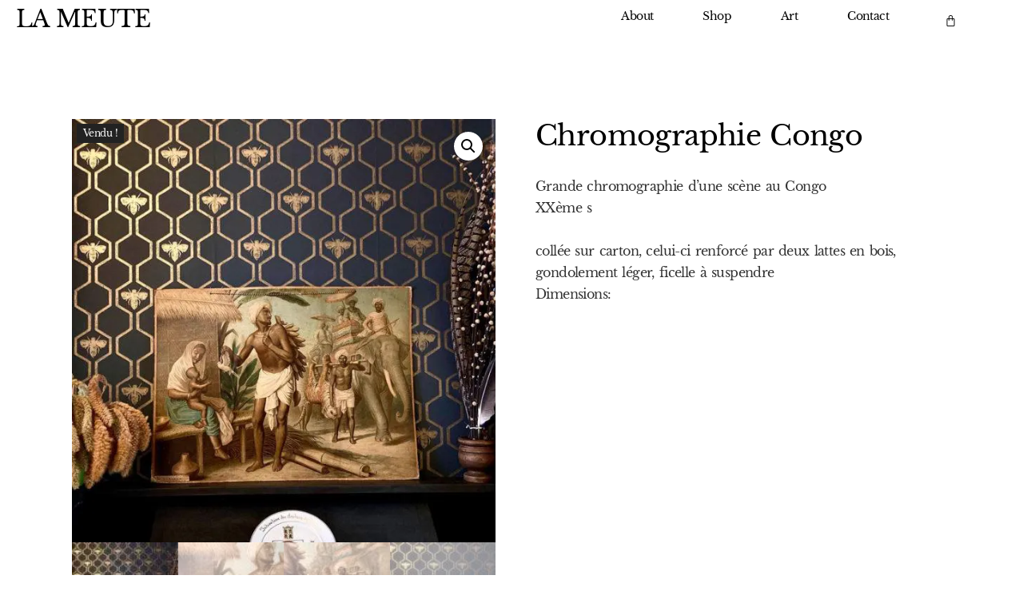

--- FILE ---
content_type: text/html; charset=UTF-8
request_url: https://lameute.be/produit/chromographie-congo/
body_size: 22378
content:
<!doctype html>
<html lang="fr-FR">
<head>
	<meta charset="UTF-8">
		<meta name="viewport" content="width=device-width, initial-scale=1">
	<link rel="profile" href="https://gmpg.org/xfn/11">
	<meta name='robots' content='index, follow, max-image-preview:large, max-snippet:-1, max-video-preview:-1' />

	<!-- This site is optimized with the Yoast SEO plugin v20.7 - https://yoast.com/wordpress/plugins/seo/ -->
	<title>Chromographie Congo - La Meute</title>
	<link rel="canonical" href="https://lameute.be/produit/chromographie-congo/" />
	<meta property="og:locale" content="fr_FR" />
	<meta property="og:type" content="article" />
	<meta property="og:title" content="Chromographie Congo - La Meute" />
	<meta property="og:description" content="Grande chromographie d&#039;une scène au Congo  XXème s  &nbsp;  collée sur carton, celui-ci renforcé par deux lattes en bois, gondolement léger, ficelle à suspendre  Dimensions:" />
	<meta property="og:url" content="https://lameute.be/produit/chromographie-congo/" />
	<meta property="og:site_name" content="La Meute" />
	<meta property="article:publisher" content="https://www.facebook.com/LaMeuteBxl" />
	<meta property="article:modified_time" content="2025-02-21T14:04:28+00:00" />
	<meta property="og:image" content="https://lameute.be/wp-content/uploads/2022/09/8DE95C6D-EF4D-4EC8-B0A6-4FE39D1F09F6.jpg" />
	<meta property="og:image:width" content="1024" />
	<meta property="og:image:height" content="1024" />
	<meta property="og:image:type" content="image/jpeg" />
	<meta name="twitter:card" content="summary_large_image" />
	<script type="application/ld+json" class="yoast-schema-graph">{"@context":"https://schema.org","@graph":[{"@type":"WebPage","@id":"https://lameute.be/produit/chromographie-congo/","url":"https://lameute.be/produit/chromographie-congo/","name":"Chromographie Congo - La Meute","isPartOf":{"@id":"https://lameute.be/#website"},"primaryImageOfPage":{"@id":"https://lameute.be/produit/chromographie-congo/#primaryimage"},"image":{"@id":"https://lameute.be/produit/chromographie-congo/#primaryimage"},"thumbnailUrl":"https://lameute.be/wp-content/uploads/2022/09/8DE95C6D-EF4D-4EC8-B0A6-4FE39D1F09F6.jpg","datePublished":"2022-09-26T14:08:01+00:00","dateModified":"2025-02-21T14:04:28+00:00","breadcrumb":{"@id":"https://lameute.be/produit/chromographie-congo/#breadcrumb"},"inLanguage":"fr-FR","potentialAction":[{"@type":"ReadAction","target":["https://lameute.be/produit/chromographie-congo/"]}]},{"@type":"ImageObject","inLanguage":"fr-FR","@id":"https://lameute.be/produit/chromographie-congo/#primaryimage","url":"https://lameute.be/wp-content/uploads/2022/09/8DE95C6D-EF4D-4EC8-B0A6-4FE39D1F09F6.jpg","contentUrl":"https://lameute.be/wp-content/uploads/2022/09/8DE95C6D-EF4D-4EC8-B0A6-4FE39D1F09F6.jpg","width":1024,"height":1024},{"@type":"BreadcrumbList","@id":"https://lameute.be/produit/chromographie-congo/#breadcrumb","itemListElement":[{"@type":"ListItem","position":1,"name":"Accueil","item":"https://lameute.be/"},{"@type":"ListItem","position":2,"name":"Shop","item":"https://lameute.be/shop/"},{"@type":"ListItem","position":3,"name":"Chromographie Congo"}]},{"@type":"WebSite","@id":"https://lameute.be/#website","url":"https://lameute.be/","name":"La Meute","description":"","publisher":{"@id":"https://lameute.be/#organization"},"potentialAction":[{"@type":"SearchAction","target":{"@type":"EntryPoint","urlTemplate":"https://lameute.be/?s={search_term_string}"},"query-input":"required name=search_term_string"}],"inLanguage":"fr-FR"},{"@type":"Organization","@id":"https://lameute.be/#organization","name":"La Meute","url":"https://lameute.be/","logo":{"@type":"ImageObject","inLanguage":"fr-FR","@id":"https://lameute.be/#/schema/logo/image/","url":"https://lameute.be/wp-content/uploads/2022/03/cropped-logo_la_meute-766x1024-1.jpg","contentUrl":"https://lameute.be/wp-content/uploads/2022/03/cropped-logo_la_meute-766x1024-1.jpg","width":766,"height":833,"caption":"La Meute"},"image":{"@id":"https://lameute.be/#/schema/logo/image/"},"sameAs":["https://www.facebook.com/LaMeuteBxl","https://www.instagram.com/charlottepasternak/"]}]}</script>
	<!-- / Yoast SEO plugin. -->


<link rel="alternate" type="application/rss+xml" title="La Meute &raquo; Flux" href="https://lameute.be/feed/" />
<link rel="alternate" type="application/rss+xml" title="La Meute &raquo; Flux des commentaires" href="https://lameute.be/comments/feed/" />
<link rel="alternate" type="text/calendar" title="La Meute &raquo; Flux iCal" href="https://lameute.be/events/?ical=1" />
<link rel="alternate" title="oEmbed (JSON)" type="application/json+oembed" href="https://lameute.be/wp-json/oembed/1.0/embed?url=https%3A%2F%2Flameute.be%2Fproduit%2Fchromographie-congo%2F" />
<link rel="alternate" title="oEmbed (XML)" type="text/xml+oembed" href="https://lameute.be/wp-json/oembed/1.0/embed?url=https%3A%2F%2Flameute.be%2Fproduit%2Fchromographie-congo%2F&#038;format=xml" />
<style id='wp-img-auto-sizes-contain-inline-css'>
img:is([sizes=auto i],[sizes^="auto," i]){contain-intrinsic-size:3000px 1500px}
/*# sourceURL=wp-img-auto-sizes-contain-inline-css */
</style>
<style id='wp-emoji-styles-inline-css'>

	img.wp-smiley, img.emoji {
		display: inline !important;
		border: none !important;
		box-shadow: none !important;
		height: 1em !important;
		width: 1em !important;
		margin: 0 0.07em !important;
		vertical-align: -0.1em !important;
		background: none !important;
		padding: 0 !important;
	}
/*# sourceURL=wp-emoji-styles-inline-css */
</style>
<link rel='stylesheet' id='wp-block-library-css' href='https://lameute.be/wp-includes/css/dist/block-library/style.min.css?ver=6.9' media='all' />
<style id='global-styles-inline-css'>
:root{--wp--preset--aspect-ratio--square: 1;--wp--preset--aspect-ratio--4-3: 4/3;--wp--preset--aspect-ratio--3-4: 3/4;--wp--preset--aspect-ratio--3-2: 3/2;--wp--preset--aspect-ratio--2-3: 2/3;--wp--preset--aspect-ratio--16-9: 16/9;--wp--preset--aspect-ratio--9-16: 9/16;--wp--preset--color--black: #000000;--wp--preset--color--cyan-bluish-gray: #abb8c3;--wp--preset--color--white: #ffffff;--wp--preset--color--pale-pink: #f78da7;--wp--preset--color--vivid-red: #cf2e2e;--wp--preset--color--luminous-vivid-orange: #ff6900;--wp--preset--color--luminous-vivid-amber: #fcb900;--wp--preset--color--light-green-cyan: #7bdcb5;--wp--preset--color--vivid-green-cyan: #00d084;--wp--preset--color--pale-cyan-blue: #8ed1fc;--wp--preset--color--vivid-cyan-blue: #0693e3;--wp--preset--color--vivid-purple: #9b51e0;--wp--preset--gradient--vivid-cyan-blue-to-vivid-purple: linear-gradient(135deg,rgb(6,147,227) 0%,rgb(155,81,224) 100%);--wp--preset--gradient--light-green-cyan-to-vivid-green-cyan: linear-gradient(135deg,rgb(122,220,180) 0%,rgb(0,208,130) 100%);--wp--preset--gradient--luminous-vivid-amber-to-luminous-vivid-orange: linear-gradient(135deg,rgb(252,185,0) 0%,rgb(255,105,0) 100%);--wp--preset--gradient--luminous-vivid-orange-to-vivid-red: linear-gradient(135deg,rgb(255,105,0) 0%,rgb(207,46,46) 100%);--wp--preset--gradient--very-light-gray-to-cyan-bluish-gray: linear-gradient(135deg,rgb(238,238,238) 0%,rgb(169,184,195) 100%);--wp--preset--gradient--cool-to-warm-spectrum: linear-gradient(135deg,rgb(74,234,220) 0%,rgb(151,120,209) 20%,rgb(207,42,186) 40%,rgb(238,44,130) 60%,rgb(251,105,98) 80%,rgb(254,248,76) 100%);--wp--preset--gradient--blush-light-purple: linear-gradient(135deg,rgb(255,206,236) 0%,rgb(152,150,240) 100%);--wp--preset--gradient--blush-bordeaux: linear-gradient(135deg,rgb(254,205,165) 0%,rgb(254,45,45) 50%,rgb(107,0,62) 100%);--wp--preset--gradient--luminous-dusk: linear-gradient(135deg,rgb(255,203,112) 0%,rgb(199,81,192) 50%,rgb(65,88,208) 100%);--wp--preset--gradient--pale-ocean: linear-gradient(135deg,rgb(255,245,203) 0%,rgb(182,227,212) 50%,rgb(51,167,181) 100%);--wp--preset--gradient--electric-grass: linear-gradient(135deg,rgb(202,248,128) 0%,rgb(113,206,126) 100%);--wp--preset--gradient--midnight: linear-gradient(135deg,rgb(2,3,129) 0%,rgb(40,116,252) 100%);--wp--preset--font-size--small: 13px;--wp--preset--font-size--medium: 20px;--wp--preset--font-size--large: 36px;--wp--preset--font-size--x-large: 42px;--wp--preset--spacing--20: 0.44rem;--wp--preset--spacing--30: 0.67rem;--wp--preset--spacing--40: 1rem;--wp--preset--spacing--50: 1.5rem;--wp--preset--spacing--60: 2.25rem;--wp--preset--spacing--70: 3.38rem;--wp--preset--spacing--80: 5.06rem;--wp--preset--shadow--natural: 6px 6px 9px rgba(0, 0, 0, 0.2);--wp--preset--shadow--deep: 12px 12px 50px rgba(0, 0, 0, 0.4);--wp--preset--shadow--sharp: 6px 6px 0px rgba(0, 0, 0, 0.2);--wp--preset--shadow--outlined: 6px 6px 0px -3px rgb(255, 255, 255), 6px 6px rgb(0, 0, 0);--wp--preset--shadow--crisp: 6px 6px 0px rgb(0, 0, 0);}:where(.is-layout-flex){gap: 0.5em;}:where(.is-layout-grid){gap: 0.5em;}body .is-layout-flex{display: flex;}.is-layout-flex{flex-wrap: wrap;align-items: center;}.is-layout-flex > :is(*, div){margin: 0;}body .is-layout-grid{display: grid;}.is-layout-grid > :is(*, div){margin: 0;}:where(.wp-block-columns.is-layout-flex){gap: 2em;}:where(.wp-block-columns.is-layout-grid){gap: 2em;}:where(.wp-block-post-template.is-layout-flex){gap: 1.25em;}:where(.wp-block-post-template.is-layout-grid){gap: 1.25em;}.has-black-color{color: var(--wp--preset--color--black) !important;}.has-cyan-bluish-gray-color{color: var(--wp--preset--color--cyan-bluish-gray) !important;}.has-white-color{color: var(--wp--preset--color--white) !important;}.has-pale-pink-color{color: var(--wp--preset--color--pale-pink) !important;}.has-vivid-red-color{color: var(--wp--preset--color--vivid-red) !important;}.has-luminous-vivid-orange-color{color: var(--wp--preset--color--luminous-vivid-orange) !important;}.has-luminous-vivid-amber-color{color: var(--wp--preset--color--luminous-vivid-amber) !important;}.has-light-green-cyan-color{color: var(--wp--preset--color--light-green-cyan) !important;}.has-vivid-green-cyan-color{color: var(--wp--preset--color--vivid-green-cyan) !important;}.has-pale-cyan-blue-color{color: var(--wp--preset--color--pale-cyan-blue) !important;}.has-vivid-cyan-blue-color{color: var(--wp--preset--color--vivid-cyan-blue) !important;}.has-vivid-purple-color{color: var(--wp--preset--color--vivid-purple) !important;}.has-black-background-color{background-color: var(--wp--preset--color--black) !important;}.has-cyan-bluish-gray-background-color{background-color: var(--wp--preset--color--cyan-bluish-gray) !important;}.has-white-background-color{background-color: var(--wp--preset--color--white) !important;}.has-pale-pink-background-color{background-color: var(--wp--preset--color--pale-pink) !important;}.has-vivid-red-background-color{background-color: var(--wp--preset--color--vivid-red) !important;}.has-luminous-vivid-orange-background-color{background-color: var(--wp--preset--color--luminous-vivid-orange) !important;}.has-luminous-vivid-amber-background-color{background-color: var(--wp--preset--color--luminous-vivid-amber) !important;}.has-light-green-cyan-background-color{background-color: var(--wp--preset--color--light-green-cyan) !important;}.has-vivid-green-cyan-background-color{background-color: var(--wp--preset--color--vivid-green-cyan) !important;}.has-pale-cyan-blue-background-color{background-color: var(--wp--preset--color--pale-cyan-blue) !important;}.has-vivid-cyan-blue-background-color{background-color: var(--wp--preset--color--vivid-cyan-blue) !important;}.has-vivid-purple-background-color{background-color: var(--wp--preset--color--vivid-purple) !important;}.has-black-border-color{border-color: var(--wp--preset--color--black) !important;}.has-cyan-bluish-gray-border-color{border-color: var(--wp--preset--color--cyan-bluish-gray) !important;}.has-white-border-color{border-color: var(--wp--preset--color--white) !important;}.has-pale-pink-border-color{border-color: var(--wp--preset--color--pale-pink) !important;}.has-vivid-red-border-color{border-color: var(--wp--preset--color--vivid-red) !important;}.has-luminous-vivid-orange-border-color{border-color: var(--wp--preset--color--luminous-vivid-orange) !important;}.has-luminous-vivid-amber-border-color{border-color: var(--wp--preset--color--luminous-vivid-amber) !important;}.has-light-green-cyan-border-color{border-color: var(--wp--preset--color--light-green-cyan) !important;}.has-vivid-green-cyan-border-color{border-color: var(--wp--preset--color--vivid-green-cyan) !important;}.has-pale-cyan-blue-border-color{border-color: var(--wp--preset--color--pale-cyan-blue) !important;}.has-vivid-cyan-blue-border-color{border-color: var(--wp--preset--color--vivid-cyan-blue) !important;}.has-vivid-purple-border-color{border-color: var(--wp--preset--color--vivid-purple) !important;}.has-vivid-cyan-blue-to-vivid-purple-gradient-background{background: var(--wp--preset--gradient--vivid-cyan-blue-to-vivid-purple) !important;}.has-light-green-cyan-to-vivid-green-cyan-gradient-background{background: var(--wp--preset--gradient--light-green-cyan-to-vivid-green-cyan) !important;}.has-luminous-vivid-amber-to-luminous-vivid-orange-gradient-background{background: var(--wp--preset--gradient--luminous-vivid-amber-to-luminous-vivid-orange) !important;}.has-luminous-vivid-orange-to-vivid-red-gradient-background{background: var(--wp--preset--gradient--luminous-vivid-orange-to-vivid-red) !important;}.has-very-light-gray-to-cyan-bluish-gray-gradient-background{background: var(--wp--preset--gradient--very-light-gray-to-cyan-bluish-gray) !important;}.has-cool-to-warm-spectrum-gradient-background{background: var(--wp--preset--gradient--cool-to-warm-spectrum) !important;}.has-blush-light-purple-gradient-background{background: var(--wp--preset--gradient--blush-light-purple) !important;}.has-blush-bordeaux-gradient-background{background: var(--wp--preset--gradient--blush-bordeaux) !important;}.has-luminous-dusk-gradient-background{background: var(--wp--preset--gradient--luminous-dusk) !important;}.has-pale-ocean-gradient-background{background: var(--wp--preset--gradient--pale-ocean) !important;}.has-electric-grass-gradient-background{background: var(--wp--preset--gradient--electric-grass) !important;}.has-midnight-gradient-background{background: var(--wp--preset--gradient--midnight) !important;}.has-small-font-size{font-size: var(--wp--preset--font-size--small) !important;}.has-medium-font-size{font-size: var(--wp--preset--font-size--medium) !important;}.has-large-font-size{font-size: var(--wp--preset--font-size--large) !important;}.has-x-large-font-size{font-size: var(--wp--preset--font-size--x-large) !important;}
/*# sourceURL=global-styles-inline-css */
</style>

<style id='classic-theme-styles-inline-css'>
/*! This file is auto-generated */
.wp-block-button__link{color:#fff;background-color:#32373c;border-radius:9999px;box-shadow:none;text-decoration:none;padding:calc(.667em + 2px) calc(1.333em + 2px);font-size:1.125em}.wp-block-file__button{background:#32373c;color:#fff;text-decoration:none}
/*# sourceURL=/wp-includes/css/classic-themes.min.css */
</style>
<link rel='stylesheet' id='lana-downloads-manager-css' href='https://lameute.be/wp-content/plugins/lana-downloads-manager//assets/css/lana-downloads-manager.css?ver=1.8.1' media='all' />
<link rel='stylesheet' id='wcsob-css' href='https://lameute.be/wp-content/plugins/sold-out-badge-for-woocommerce//style.css?ver=6.9' media='all' />
<style id='wcsob-inline-css'>
.wcsob_soldout { color: #ffffff;background: #222222;font-size: 12px;padding-top: 3px;padding-right: 8px;padding-bottom: 3px;padding-left: 8px;font-weight: bold;width: auto;height: auto;border-radius: 0px;z-index: 9999;text-align: center;position: absolute;top: 6px;right: auto;bottom: auto;left: 6px; }.single-product .wcsob_soldout { top: 6px;right: auto;bottom: auto;left: 6px; }
/*# sourceURL=wcsob-inline-css */
</style>
<link rel='stylesheet' id='photoswipe-css' href='https://lameute.be/wp-content/plugins/woocommerce/assets/css/photoswipe/photoswipe.min.css?ver=7.7.0' media='all' />
<link rel='stylesheet' id='photoswipe-default-skin-css' href='https://lameute.be/wp-content/plugins/woocommerce/assets/css/photoswipe/default-skin/default-skin.min.css?ver=7.7.0' media='all' />
<link rel='stylesheet' id='woocommerce-layout-css' href='https://lameute.be/wp-content/plugins/woocommerce/assets/css/woocommerce-layout.css?ver=7.7.0' media='all' />
<link rel='stylesheet' id='woocommerce-smallscreen-css' href='https://lameute.be/wp-content/plugins/woocommerce/assets/css/woocommerce-smallscreen.css?ver=7.7.0' media='only screen and (max-width: 768px)' />
<link rel='stylesheet' id='woocommerce-general-css' href='https://lameute.be/wp-content/plugins/woocommerce/assets/css/woocommerce.css?ver=7.7.0' media='all' />
<style id='woocommerce-inline-inline-css'>
.woocommerce form .form-row .required { visibility: visible; }
/*# sourceURL=woocommerce-inline-inline-css */
</style>
<link rel='stylesheet' id='hello-elementor-css' href='https://lameute.be/wp-content/themes/hello-elementor/style.min.css?ver=2.6.1' media='all' />
<link rel='stylesheet' id='hello-elementor-theme-style-css' href='https://lameute.be/wp-content/themes/hello-elementor/theme.min.css?ver=2.6.1' media='all' />
<link rel='stylesheet' id='chld_thm_cfg_child-css' href='https://lameute.be/wp-content/themes/hello-elementor-child/style.css?ver=2.5.0.1647979567' media='all' />
<link rel='stylesheet' id='elementor-frontend-css' href='https://lameute.be/wp-content/plugins/elementor/assets/css/frontend.min.css?ver=3.24.4' media='all' />
<style id='elementor-frontend-inline-css'>
@-webkit-keyframes ha_fadeIn{0%{opacity:0}to{opacity:1}}@keyframes ha_fadeIn{0%{opacity:0}to{opacity:1}}@-webkit-keyframes ha_zoomIn{0%{opacity:0;-webkit-transform:scale3d(.3,.3,.3);transform:scale3d(.3,.3,.3)}50%{opacity:1}}@keyframes ha_zoomIn{0%{opacity:0;-webkit-transform:scale3d(.3,.3,.3);transform:scale3d(.3,.3,.3)}50%{opacity:1}}@-webkit-keyframes ha_rollIn{0%{opacity:0;-webkit-transform:translate3d(-100%,0,0) rotate3d(0,0,1,-120deg);transform:translate3d(-100%,0,0) rotate3d(0,0,1,-120deg)}to{opacity:1}}@keyframes ha_rollIn{0%{opacity:0;-webkit-transform:translate3d(-100%,0,0) rotate3d(0,0,1,-120deg);transform:translate3d(-100%,0,0) rotate3d(0,0,1,-120deg)}to{opacity:1}}@-webkit-keyframes ha_bounce{0%,20%,53%,to{-webkit-animation-timing-function:cubic-bezier(.215,.61,.355,1);animation-timing-function:cubic-bezier(.215,.61,.355,1)}40%,43%{-webkit-transform:translate3d(0,-30px,0) scaleY(1.1);transform:translate3d(0,-30px,0) scaleY(1.1);-webkit-animation-timing-function:cubic-bezier(.755,.05,.855,.06);animation-timing-function:cubic-bezier(.755,.05,.855,.06)}70%{-webkit-transform:translate3d(0,-15px,0) scaleY(1.05);transform:translate3d(0,-15px,0) scaleY(1.05);-webkit-animation-timing-function:cubic-bezier(.755,.05,.855,.06);animation-timing-function:cubic-bezier(.755,.05,.855,.06)}80%{-webkit-transition-timing-function:cubic-bezier(.215,.61,.355,1);transition-timing-function:cubic-bezier(.215,.61,.355,1);-webkit-transform:translate3d(0,0,0) scaleY(.95);transform:translate3d(0,0,0) scaleY(.95)}90%{-webkit-transform:translate3d(0,-4px,0) scaleY(1.02);transform:translate3d(0,-4px,0) scaleY(1.02)}}@keyframes ha_bounce{0%,20%,53%,to{-webkit-animation-timing-function:cubic-bezier(.215,.61,.355,1);animation-timing-function:cubic-bezier(.215,.61,.355,1)}40%,43%{-webkit-transform:translate3d(0,-30px,0) scaleY(1.1);transform:translate3d(0,-30px,0) scaleY(1.1);-webkit-animation-timing-function:cubic-bezier(.755,.05,.855,.06);animation-timing-function:cubic-bezier(.755,.05,.855,.06)}70%{-webkit-transform:translate3d(0,-15px,0) scaleY(1.05);transform:translate3d(0,-15px,0) scaleY(1.05);-webkit-animation-timing-function:cubic-bezier(.755,.05,.855,.06);animation-timing-function:cubic-bezier(.755,.05,.855,.06)}80%{-webkit-transition-timing-function:cubic-bezier(.215,.61,.355,1);transition-timing-function:cubic-bezier(.215,.61,.355,1);-webkit-transform:translate3d(0,0,0) scaleY(.95);transform:translate3d(0,0,0) scaleY(.95)}90%{-webkit-transform:translate3d(0,-4px,0) scaleY(1.02);transform:translate3d(0,-4px,0) scaleY(1.02)}}@-webkit-keyframes ha_bounceIn{0%,20%,40%,60%,80%,to{-webkit-animation-timing-function:cubic-bezier(.215,.61,.355,1);animation-timing-function:cubic-bezier(.215,.61,.355,1)}0%{opacity:0;-webkit-transform:scale3d(.3,.3,.3);transform:scale3d(.3,.3,.3)}20%{-webkit-transform:scale3d(1.1,1.1,1.1);transform:scale3d(1.1,1.1,1.1)}40%{-webkit-transform:scale3d(.9,.9,.9);transform:scale3d(.9,.9,.9)}60%{opacity:1;-webkit-transform:scale3d(1.03,1.03,1.03);transform:scale3d(1.03,1.03,1.03)}80%{-webkit-transform:scale3d(.97,.97,.97);transform:scale3d(.97,.97,.97)}to{opacity:1}}@keyframes ha_bounceIn{0%,20%,40%,60%,80%,to{-webkit-animation-timing-function:cubic-bezier(.215,.61,.355,1);animation-timing-function:cubic-bezier(.215,.61,.355,1)}0%{opacity:0;-webkit-transform:scale3d(.3,.3,.3);transform:scale3d(.3,.3,.3)}20%{-webkit-transform:scale3d(1.1,1.1,1.1);transform:scale3d(1.1,1.1,1.1)}40%{-webkit-transform:scale3d(.9,.9,.9);transform:scale3d(.9,.9,.9)}60%{opacity:1;-webkit-transform:scale3d(1.03,1.03,1.03);transform:scale3d(1.03,1.03,1.03)}80%{-webkit-transform:scale3d(.97,.97,.97);transform:scale3d(.97,.97,.97)}to{opacity:1}}@-webkit-keyframes ha_flipInX{0%{opacity:0;-webkit-transform:perspective(400px) rotate3d(1,0,0,90deg);transform:perspective(400px) rotate3d(1,0,0,90deg);-webkit-animation-timing-function:ease-in;animation-timing-function:ease-in}40%{-webkit-transform:perspective(400px) rotate3d(1,0,0,-20deg);transform:perspective(400px) rotate3d(1,0,0,-20deg);-webkit-animation-timing-function:ease-in;animation-timing-function:ease-in}60%{opacity:1;-webkit-transform:perspective(400px) rotate3d(1,0,0,10deg);transform:perspective(400px) rotate3d(1,0,0,10deg)}80%{-webkit-transform:perspective(400px) rotate3d(1,0,0,-5deg);transform:perspective(400px) rotate3d(1,0,0,-5deg)}}@keyframes ha_flipInX{0%{opacity:0;-webkit-transform:perspective(400px) rotate3d(1,0,0,90deg);transform:perspective(400px) rotate3d(1,0,0,90deg);-webkit-animation-timing-function:ease-in;animation-timing-function:ease-in}40%{-webkit-transform:perspective(400px) rotate3d(1,0,0,-20deg);transform:perspective(400px) rotate3d(1,0,0,-20deg);-webkit-animation-timing-function:ease-in;animation-timing-function:ease-in}60%{opacity:1;-webkit-transform:perspective(400px) rotate3d(1,0,0,10deg);transform:perspective(400px) rotate3d(1,0,0,10deg)}80%{-webkit-transform:perspective(400px) rotate3d(1,0,0,-5deg);transform:perspective(400px) rotate3d(1,0,0,-5deg)}}@-webkit-keyframes ha_flipInY{0%{opacity:0;-webkit-transform:perspective(400px) rotate3d(0,1,0,90deg);transform:perspective(400px) rotate3d(0,1,0,90deg);-webkit-animation-timing-function:ease-in;animation-timing-function:ease-in}40%{-webkit-transform:perspective(400px) rotate3d(0,1,0,-20deg);transform:perspective(400px) rotate3d(0,1,0,-20deg);-webkit-animation-timing-function:ease-in;animation-timing-function:ease-in}60%{opacity:1;-webkit-transform:perspective(400px) rotate3d(0,1,0,10deg);transform:perspective(400px) rotate3d(0,1,0,10deg)}80%{-webkit-transform:perspective(400px) rotate3d(0,1,0,-5deg);transform:perspective(400px) rotate3d(0,1,0,-5deg)}}@keyframes ha_flipInY{0%{opacity:0;-webkit-transform:perspective(400px) rotate3d(0,1,0,90deg);transform:perspective(400px) rotate3d(0,1,0,90deg);-webkit-animation-timing-function:ease-in;animation-timing-function:ease-in}40%{-webkit-transform:perspective(400px) rotate3d(0,1,0,-20deg);transform:perspective(400px) rotate3d(0,1,0,-20deg);-webkit-animation-timing-function:ease-in;animation-timing-function:ease-in}60%{opacity:1;-webkit-transform:perspective(400px) rotate3d(0,1,0,10deg);transform:perspective(400px) rotate3d(0,1,0,10deg)}80%{-webkit-transform:perspective(400px) rotate3d(0,1,0,-5deg);transform:perspective(400px) rotate3d(0,1,0,-5deg)}}@-webkit-keyframes ha_swing{20%{-webkit-transform:rotate3d(0,0,1,15deg);transform:rotate3d(0,0,1,15deg)}40%{-webkit-transform:rotate3d(0,0,1,-10deg);transform:rotate3d(0,0,1,-10deg)}60%{-webkit-transform:rotate3d(0,0,1,5deg);transform:rotate3d(0,0,1,5deg)}80%{-webkit-transform:rotate3d(0,0,1,-5deg);transform:rotate3d(0,0,1,-5deg)}}@keyframes ha_swing{20%{-webkit-transform:rotate3d(0,0,1,15deg);transform:rotate3d(0,0,1,15deg)}40%{-webkit-transform:rotate3d(0,0,1,-10deg);transform:rotate3d(0,0,1,-10deg)}60%{-webkit-transform:rotate3d(0,0,1,5deg);transform:rotate3d(0,0,1,5deg)}80%{-webkit-transform:rotate3d(0,0,1,-5deg);transform:rotate3d(0,0,1,-5deg)}}@-webkit-keyframes ha_slideInDown{0%{visibility:visible;-webkit-transform:translate3d(0,-100%,0);transform:translate3d(0,-100%,0)}}@keyframes ha_slideInDown{0%{visibility:visible;-webkit-transform:translate3d(0,-100%,0);transform:translate3d(0,-100%,0)}}@-webkit-keyframes ha_slideInUp{0%{visibility:visible;-webkit-transform:translate3d(0,100%,0);transform:translate3d(0,100%,0)}}@keyframes ha_slideInUp{0%{visibility:visible;-webkit-transform:translate3d(0,100%,0);transform:translate3d(0,100%,0)}}@-webkit-keyframes ha_slideInLeft{0%{visibility:visible;-webkit-transform:translate3d(-100%,0,0);transform:translate3d(-100%,0,0)}}@keyframes ha_slideInLeft{0%{visibility:visible;-webkit-transform:translate3d(-100%,0,0);transform:translate3d(-100%,0,0)}}@-webkit-keyframes ha_slideInRight{0%{visibility:visible;-webkit-transform:translate3d(100%,0,0);transform:translate3d(100%,0,0)}}@keyframes ha_slideInRight{0%{visibility:visible;-webkit-transform:translate3d(100%,0,0);transform:translate3d(100%,0,0)}}.ha_fadeIn{-webkit-animation-name:ha_fadeIn;animation-name:ha_fadeIn}.ha_zoomIn{-webkit-animation-name:ha_zoomIn;animation-name:ha_zoomIn}.ha_rollIn{-webkit-animation-name:ha_rollIn;animation-name:ha_rollIn}.ha_bounce{-webkit-transform-origin:center bottom;-ms-transform-origin:center bottom;transform-origin:center bottom;-webkit-animation-name:ha_bounce;animation-name:ha_bounce}.ha_bounceIn{-webkit-animation-name:ha_bounceIn;animation-name:ha_bounceIn;-webkit-animation-duration:.75s;-webkit-animation-duration:calc(var(--animate-duration)*.75);animation-duration:.75s;animation-duration:calc(var(--animate-duration)*.75)}.ha_flipInX,.ha_flipInY{-webkit-animation-name:ha_flipInX;animation-name:ha_flipInX;-webkit-backface-visibility:visible!important;backface-visibility:visible!important}.ha_flipInY{-webkit-animation-name:ha_flipInY;animation-name:ha_flipInY}.ha_swing{-webkit-transform-origin:top center;-ms-transform-origin:top center;transform-origin:top center;-webkit-animation-name:ha_swing;animation-name:ha_swing}.ha_slideInDown{-webkit-animation-name:ha_slideInDown;animation-name:ha_slideInDown}.ha_slideInUp{-webkit-animation-name:ha_slideInUp;animation-name:ha_slideInUp}.ha_slideInLeft{-webkit-animation-name:ha_slideInLeft;animation-name:ha_slideInLeft}.ha_slideInRight{-webkit-animation-name:ha_slideInRight;animation-name:ha_slideInRight}.ha-css-transform-yes{-webkit-transition-duration:var(--ha-tfx-transition-duration, .2s);transition-duration:var(--ha-tfx-transition-duration, .2s);-webkit-transition-property:-webkit-transform;transition-property:transform;transition-property:transform,-webkit-transform;-webkit-transform:translate(var(--ha-tfx-translate-x, 0),var(--ha-tfx-translate-y, 0)) scale(var(--ha-tfx-scale-x, 1),var(--ha-tfx-scale-y, 1)) skew(var(--ha-tfx-skew-x, 0),var(--ha-tfx-skew-y, 0)) rotateX(var(--ha-tfx-rotate-x, 0)) rotateY(var(--ha-tfx-rotate-y, 0)) rotateZ(var(--ha-tfx-rotate-z, 0));transform:translate(var(--ha-tfx-translate-x, 0),var(--ha-tfx-translate-y, 0)) scale(var(--ha-tfx-scale-x, 1),var(--ha-tfx-scale-y, 1)) skew(var(--ha-tfx-skew-x, 0),var(--ha-tfx-skew-y, 0)) rotateX(var(--ha-tfx-rotate-x, 0)) rotateY(var(--ha-tfx-rotate-y, 0)) rotateZ(var(--ha-tfx-rotate-z, 0))}.ha-css-transform-yes:hover{-webkit-transform:translate(var(--ha-tfx-translate-x-hover, var(--ha-tfx-translate-x, 0)),var(--ha-tfx-translate-y-hover, var(--ha-tfx-translate-y, 0))) scale(var(--ha-tfx-scale-x-hover, var(--ha-tfx-scale-x, 1)),var(--ha-tfx-scale-y-hover, var(--ha-tfx-scale-y, 1))) skew(var(--ha-tfx-skew-x-hover, var(--ha-tfx-skew-x, 0)),var(--ha-tfx-skew-y-hover, var(--ha-tfx-skew-y, 0))) rotateX(var(--ha-tfx-rotate-x-hover, var(--ha-tfx-rotate-x, 0))) rotateY(var(--ha-tfx-rotate-y-hover, var(--ha-tfx-rotate-y, 0))) rotateZ(var(--ha-tfx-rotate-z-hover, var(--ha-tfx-rotate-z, 0)));transform:translate(var(--ha-tfx-translate-x-hover, var(--ha-tfx-translate-x, 0)),var(--ha-tfx-translate-y-hover, var(--ha-tfx-translate-y, 0))) scale(var(--ha-tfx-scale-x-hover, var(--ha-tfx-scale-x, 1)),var(--ha-tfx-scale-y-hover, var(--ha-tfx-scale-y, 1))) skew(var(--ha-tfx-skew-x-hover, var(--ha-tfx-skew-x, 0)),var(--ha-tfx-skew-y-hover, var(--ha-tfx-skew-y, 0))) rotateX(var(--ha-tfx-rotate-x-hover, var(--ha-tfx-rotate-x, 0))) rotateY(var(--ha-tfx-rotate-y-hover, var(--ha-tfx-rotate-y, 0))) rotateZ(var(--ha-tfx-rotate-z-hover, var(--ha-tfx-rotate-z, 0)))}.happy-addon>.elementor-widget-container{word-wrap:break-word;overflow-wrap:break-word}.happy-addon>.elementor-widget-container,.happy-addon>.elementor-widget-container *{-webkit-box-sizing:border-box;box-sizing:border-box}.happy-addon p:empty{display:none}.happy-addon .elementor-inline-editing{min-height:auto!important}.happy-addon-pro img{max-width:100%;height:auto;-o-object-fit:cover;object-fit:cover}.ha-screen-reader-text{position:absolute;overflow:hidden;clip:rect(1px,1px,1px,1px);margin:-1px;padding:0;width:1px;height:1px;border:0;word-wrap:normal!important;-webkit-clip-path:inset(50%);clip-path:inset(50%)}.ha-has-bg-overlay>.elementor-widget-container{position:relative;z-index:1}.ha-has-bg-overlay>.elementor-widget-container:before{position:absolute;top:0;left:0;z-index:-1;width:100%;height:100%;content:""}.ha-popup--is-enabled .ha-js-popup,.ha-popup--is-enabled .ha-js-popup img{cursor:-webkit-zoom-in!important;cursor:zoom-in!important}.mfp-wrap .mfp-arrow,.mfp-wrap .mfp-close{background-color:transparent}.mfp-wrap .mfp-arrow:focus,.mfp-wrap .mfp-close:focus{outline-width:thin}.ha-advanced-tooltip-enable{position:relative;cursor:pointer;--ha-tooltip-arrow-color:black;--ha-tooltip-arrow-distance:0}.ha-advanced-tooltip-enable .ha-advanced-tooltip-content{position:absolute;z-index:999;display:none;padding:5px 0;width:120px;height:auto;border-radius:6px;background-color:#000;color:#fff;text-align:center;opacity:0}.ha-advanced-tooltip-enable .ha-advanced-tooltip-content::after{position:absolute;border-width:5px;border-style:solid;content:""}.ha-advanced-tooltip-enable .ha-advanced-tooltip-content.no-arrow::after{visibility:hidden}.ha-advanced-tooltip-enable .ha-advanced-tooltip-content.show{display:inline-block;opacity:1}.ha-advanced-tooltip-enable.ha-advanced-tooltip-top .ha-advanced-tooltip-content,body[data-elementor-device-mode=tablet] .ha-advanced-tooltip-enable.ha-advanced-tooltip-tablet-top .ha-advanced-tooltip-content{top:unset;right:0;bottom:calc(101% + var(--ha-tooltip-arrow-distance));left:0;margin:0 auto}.ha-advanced-tooltip-enable.ha-advanced-tooltip-top .ha-advanced-tooltip-content::after,body[data-elementor-device-mode=tablet] .ha-advanced-tooltip-enable.ha-advanced-tooltip-tablet-top .ha-advanced-tooltip-content::after{top:100%;right:unset;bottom:unset;left:50%;border-color:var(--ha-tooltip-arrow-color) transparent transparent transparent;-webkit-transform:translateX(-50%);-ms-transform:translateX(-50%);transform:translateX(-50%)}.ha-advanced-tooltip-enable.ha-advanced-tooltip-bottom .ha-advanced-tooltip-content,body[data-elementor-device-mode=tablet] .ha-advanced-tooltip-enable.ha-advanced-tooltip-tablet-bottom .ha-advanced-tooltip-content{top:calc(101% + var(--ha-tooltip-arrow-distance));right:0;bottom:unset;left:0;margin:0 auto}.ha-advanced-tooltip-enable.ha-advanced-tooltip-bottom .ha-advanced-tooltip-content::after,body[data-elementor-device-mode=tablet] .ha-advanced-tooltip-enable.ha-advanced-tooltip-tablet-bottom .ha-advanced-tooltip-content::after{top:unset;right:unset;bottom:100%;left:50%;border-color:transparent transparent var(--ha-tooltip-arrow-color) transparent;-webkit-transform:translateX(-50%);-ms-transform:translateX(-50%);transform:translateX(-50%)}.ha-advanced-tooltip-enable.ha-advanced-tooltip-left .ha-advanced-tooltip-content,body[data-elementor-device-mode=tablet] .ha-advanced-tooltip-enable.ha-advanced-tooltip-tablet-left .ha-advanced-tooltip-content{top:50%;right:calc(101% + var(--ha-tooltip-arrow-distance));bottom:unset;left:unset;-webkit-transform:translateY(-50%);-ms-transform:translateY(-50%);transform:translateY(-50%)}.ha-advanced-tooltip-enable.ha-advanced-tooltip-left .ha-advanced-tooltip-content::after,body[data-elementor-device-mode=tablet] .ha-advanced-tooltip-enable.ha-advanced-tooltip-tablet-left .ha-advanced-tooltip-content::after{top:50%;right:unset;bottom:unset;left:100%;border-color:transparent transparent transparent var(--ha-tooltip-arrow-color);-webkit-transform:translateY(-50%);-ms-transform:translateY(-50%);transform:translateY(-50%)}.ha-advanced-tooltip-enable.ha-advanced-tooltip-right .ha-advanced-tooltip-content,body[data-elementor-device-mode=tablet] .ha-advanced-tooltip-enable.ha-advanced-tooltip-tablet-right .ha-advanced-tooltip-content{top:50%;right:unset;bottom:unset;left:calc(101% + var(--ha-tooltip-arrow-distance));-webkit-transform:translateY(-50%);-ms-transform:translateY(-50%);transform:translateY(-50%)}.ha-advanced-tooltip-enable.ha-advanced-tooltip-right .ha-advanced-tooltip-content::after,body[data-elementor-device-mode=tablet] .ha-advanced-tooltip-enable.ha-advanced-tooltip-tablet-right .ha-advanced-tooltip-content::after{top:50%;right:100%;bottom:unset;left:unset;border-color:transparent var(--ha-tooltip-arrow-color) transparent transparent;-webkit-transform:translateY(-50%);-ms-transform:translateY(-50%);transform:translateY(-50%)}body[data-elementor-device-mode=mobile] .ha-advanced-tooltip-enable.ha-advanced-tooltip-mobile-top .ha-advanced-tooltip-content{top:unset;right:0;bottom:calc(101% + var(--ha-tooltip-arrow-distance));left:0;margin:0 auto}body[data-elementor-device-mode=mobile] .ha-advanced-tooltip-enable.ha-advanced-tooltip-mobile-top .ha-advanced-tooltip-content::after{top:100%;right:unset;bottom:unset;left:50%;border-color:var(--ha-tooltip-arrow-color) transparent transparent transparent;-webkit-transform:translateX(-50%);-ms-transform:translateX(-50%);transform:translateX(-50%)}body[data-elementor-device-mode=mobile] .ha-advanced-tooltip-enable.ha-advanced-tooltip-mobile-bottom .ha-advanced-tooltip-content{top:calc(101% + var(--ha-tooltip-arrow-distance));right:0;bottom:unset;left:0;margin:0 auto}body[data-elementor-device-mode=mobile] .ha-advanced-tooltip-enable.ha-advanced-tooltip-mobile-bottom .ha-advanced-tooltip-content::after{top:unset;right:unset;bottom:100%;left:50%;border-color:transparent transparent var(--ha-tooltip-arrow-color) transparent;-webkit-transform:translateX(-50%);-ms-transform:translateX(-50%);transform:translateX(-50%)}body[data-elementor-device-mode=mobile] .ha-advanced-tooltip-enable.ha-advanced-tooltip-mobile-left .ha-advanced-tooltip-content{top:50%;right:calc(101% + var(--ha-tooltip-arrow-distance));bottom:unset;left:unset;-webkit-transform:translateY(-50%);-ms-transform:translateY(-50%);transform:translateY(-50%)}body[data-elementor-device-mode=mobile] .ha-advanced-tooltip-enable.ha-advanced-tooltip-mobile-left .ha-advanced-tooltip-content::after{top:50%;right:unset;bottom:unset;left:100%;border-color:transparent transparent transparent var(--ha-tooltip-arrow-color);-webkit-transform:translateY(-50%);-ms-transform:translateY(-50%);transform:translateY(-50%)}body[data-elementor-device-mode=mobile] .ha-advanced-tooltip-enable.ha-advanced-tooltip-mobile-right .ha-advanced-tooltip-content{top:50%;right:unset;bottom:unset;left:calc(101% + var(--ha-tooltip-arrow-distance));-webkit-transform:translateY(-50%);-ms-transform:translateY(-50%);transform:translateY(-50%)}body[data-elementor-device-mode=mobile] .ha-advanced-tooltip-enable.ha-advanced-tooltip-mobile-right .ha-advanced-tooltip-content::after{top:50%;right:100%;bottom:unset;left:unset;border-color:transparent var(--ha-tooltip-arrow-color) transparent transparent;-webkit-transform:translateY(-50%);-ms-transform:translateY(-50%);transform:translateY(-50%)}body.elementor-editor-active .happy-addon.ha-gravityforms .gform_wrapper{display:block!important}.ha-scroll-to-top-wrap.ha-scroll-to-top-hide{display:none}.ha-scroll-to-top-wrap.edit-mode,.ha-scroll-to-top-wrap.single-page-off{display:none!important}.ha-scroll-to-top-button{position:fixed;right:15px;bottom:15px;z-index:9999;display:-webkit-box;display:-webkit-flex;display:-ms-flexbox;display:flex;-webkit-box-align:center;-webkit-align-items:center;align-items:center;-ms-flex-align:center;-webkit-box-pack:center;-ms-flex-pack:center;-webkit-justify-content:center;justify-content:center;width:50px;height:50px;border-radius:50px;background-color:#5636d1;color:#fff;text-align:center;opacity:1;cursor:pointer;-webkit-transition:all .3s;transition:all .3s}.ha-scroll-to-top-button i{color:#fff;font-size:16px}.ha-scroll-to-top-button:hover{background-color:#e2498a}
/*# sourceURL=elementor-frontend-inline-css */
</style>
<link rel='stylesheet' id='elementor-post-8-css' href='https://lameute.be/wp-content/uploads/elementor/css/post-8.css?ver=1727557164' media='all' />
<link rel='stylesheet' id='elementor-icons-css' href='https://lameute.be/wp-content/plugins/elementor/assets/lib/eicons/css/elementor-icons.min.css?ver=5.31.0' media='all' />
<link rel='stylesheet' id='swiper-css' href='https://lameute.be/wp-content/plugins/elementor/assets/lib/swiper/v8/css/swiper.min.css?ver=8.4.5' media='all' />
<link rel='stylesheet' id='e-swiper-css' href='https://lameute.be/wp-content/plugins/elementor/assets/css/conditionals/e-swiper.min.css?ver=3.24.4' media='all' />
<link rel='stylesheet' id='stratum-widgets-style-css' href='https://lameute.be/wp-content/plugins/stratum/assets/css/style.min.css?ver=1.3.15' media='all' />
<link rel='stylesheet' id='elementor-pro-css' href='https://lameute.be/wp-content/plugins/elementor-pro/assets/css/frontend.min.css?ver=3.13.1' media='all' />
<link rel='stylesheet' id='elementor-global-css' href='https://lameute.be/wp-content/uploads/elementor/css/global.css?ver=1727557169' media='all' />
<link rel='stylesheet' id='elementor-post-139-css' href='https://lameute.be/wp-content/uploads/elementor/css/post-139.css?ver=1727564905' media='all' />
<link rel='stylesheet' id='happy-icons-css' href='https://lameute.be/wp-content/plugins/happy-elementor-addons/assets/fonts/style.min.css?ver=3.8.4' media='all' />
<link rel='stylesheet' id='font-awesome-css' href='https://lameute.be/wp-content/plugins/elementor/assets/lib/font-awesome/css/font-awesome.min.css?ver=4.7.0' media='all' />
<link rel='stylesheet' id='elementor-post-159-css' href='https://lameute.be/wp-content/uploads/elementor/css/post-159.css?ver=1747238260' media='all' />
<link rel='stylesheet' id='elementor-post-373-css' href='https://lameute.be/wp-content/uploads/elementor/css/post-373.css?ver=1727564076' media='all' />
<link rel='stylesheet' id='elementor-post-3867-css' href='https://lameute.be/wp-content/uploads/elementor/css/post-3867.css?ver=1727565461' media='all' />
<link rel='stylesheet' id='google-fonts-1-css' href='https://fonts.googleapis.com/css?family=Merriweather%3A100%2C100italic%2C200%2C200italic%2C300%2C300italic%2C400%2C400italic%2C500%2C500italic%2C600%2C600italic%2C700%2C700italic%2C800%2C800italic%2C900%2C900italic%7CArchivo+Narrow%3A100%2C100italic%2C200%2C200italic%2C300%2C300italic%2C400%2C400italic%2C500%2C500italic%2C600%2C600italic%2C700%2C700italic%2C800%2C800italic%2C900%2C900italic%7CCormorant+Infant%3A100%2C100italic%2C200%2C200italic%2C300%2C300italic%2C400%2C400italic%2C500%2C500italic%2C600%2C600italic%2C700%2C700italic%2C800%2C800italic%2C900%2C900italic&#038;display=auto&#038;ver=6.9' media='all' />
<link rel="preconnect" href="https://fonts.gstatic.com/" crossorigin><script src="https://lameute.be/wp-includes/js/jquery/jquery.min.js?ver=3.7.1" id="jquery-core-js"></script>
<script src="https://lameute.be/wp-includes/js/jquery/jquery-migrate.min.js?ver=3.4.1" id="jquery-migrate-js"></script>
<script src="https://lameute.be/wp-content/plugins/elementor-pro/assets/js/page-transitions.min.js?ver=3.13.1" id="page-transitions-js"></script>
<link rel="https://api.w.org/" href="https://lameute.be/wp-json/" /><link rel="alternate" title="JSON" type="application/json" href="https://lameute.be/wp-json/wp/v2/product/1928" /><link rel="EditURI" type="application/rsd+xml" title="RSD" href="https://lameute.be/xmlrpc.php?rsd" />
<meta name="generator" content="WordPress 6.9" />
<meta name="generator" content="WooCommerce 7.7.0" />
<link rel='shortlink' href='https://lameute.be/?p=1928' />
<meta name="generator" content="Site Kit by Google 1.99.0" /><meta name="tec-api-version" content="v1"><meta name="tec-api-origin" content="https://lameute.be"><link rel="alternate" href="https://lameute.be/wp-json/tribe/events/v1/" /><link rel="apple-touch-icon" sizes="180x180" href="/wp-content/uploads/fbrfg/apple-touch-icon.png">
<link rel="icon" type="image/png" sizes="32x32" href="/wp-content/uploads/fbrfg/favicon-32x32.png">
<link rel="icon" type="image/png" sizes="16x16" href="/wp-content/uploads/fbrfg/favicon-16x16.png">
<link rel="manifest" href="/wp-content/uploads/fbrfg/site.webmanifest">
<link rel="mask-icon" href="/wp-content/uploads/fbrfg/safari-pinned-tab.svg" color="#5bbad5">
<link rel="shortcut icon" href="/wp-content/uploads/fbrfg/favicon.ico">
<meta name="msapplication-TileColor" content="#da532c">
<meta name="msapplication-config" content="/wp-content/uploads/fbrfg/browserconfig.xml">
<meta name="theme-color" content="#ffffff">	<noscript><style>.woocommerce-product-gallery{ opacity: 1 !important; }</style></noscript>
	<meta name="generator" content="Elementor 3.24.4; features: additional_custom_breakpoints; settings: css_print_method-external, google_font-enabled, font_display-auto">
			<style>
				.e-con.e-parent:nth-of-type(n+4):not(.e-lazyloaded):not(.e-no-lazyload),
				.e-con.e-parent:nth-of-type(n+4):not(.e-lazyloaded):not(.e-no-lazyload) * {
					background-image: none !important;
				}
				@media screen and (max-height: 1024px) {
					.e-con.e-parent:nth-of-type(n+3):not(.e-lazyloaded):not(.e-no-lazyload),
					.e-con.e-parent:nth-of-type(n+3):not(.e-lazyloaded):not(.e-no-lazyload) * {
						background-image: none !important;
					}
				}
				@media screen and (max-height: 640px) {
					.e-con.e-parent:nth-of-type(n+2):not(.e-lazyloaded):not(.e-no-lazyload),
					.e-con.e-parent:nth-of-type(n+2):not(.e-lazyloaded):not(.e-no-lazyload) * {
						background-image: none !important;
					}
				}
			</style>
			<noscript><style>.lazyload[data-src]{display:none !important;}</style></noscript><style>.lazyload{background-image:none !important;}.lazyload:before{background-image:none !important;}</style>		<style id="wp-custom-css">
			@font-face { font-family: Baskerville; font-display: swap; }

body {
   overflow-x: hidden; 
}
.woocommerce ul.products li.product, .woocommerce-page ul.products li.product {
	display: flex;
	flex-direction:column;
	justify-content:space-between;
	align-items:flex-start;

}

.widget_shopping_cart_content{
	padding:30px;
}

* { font-weight:100 !important;}


.woocommerce-message{
	border-top:none;
	display:flex;
	justify-content:space-between;
	align-items:center;
	flex-direction:row-reverse;
	padding:20px;
	padding-left:60px;
	
}

woocommerce-message::before{

		color:#000 !important;
	
}

.woocommerce-message a{
	color: black;
}

.woocommerce-message:after{
	display:none;
}

.woocommerce-message:before{
	top:50%;
	transform:translatey(-50%);
	filter:grayscale(0.5);
}

.woocommerce #respond input#submit.alt, .woocommerce a.button.alt, .woocommerce button.button.alt, .woocommerce input.button.alt {
	background:black;
}

bdi{
	font-family:baskerville;
	color:#000;
}

.elementor-373 .elementor-element.elementor-element-17c507c4 .cart button{
	font-family:baskerville !important;
}

h5 span{
	line-height:1.5
}
body{
	min-height:100vh;
	display:flex;
	flex-direction:column;
	
}
main{
	flex-grow:1;
}
.added_to_cart.wc-forward[title="Voir le panier"]{
	display: none !important;
}

.elementor-widget-woocommerce-checkout-page .woocommerce-checkout #payment #place_order {
	background-color:#000 !important;
}

.checkout-button{
	background:#000 !important;
}

.button{
	border:1px solid #000 !important;
	border-radius:0 !important;
}

.elementor-element-76e9ef08{
	text-align:cell;
}

h1.entry-title {
/* 	text-align:center; */
	margin-bottom:80px;
}
.woocommerce-breadcrumb{
	display:none
}

.elementor-479 .elementor-element.elementor-element-805cc2b .elementor-nav-menu--main .elementor-item:hover {
		transition:0.8s;
	text-decoration:underline
	
}
.entry-title{
/* 	display:none !important; */
	text-align:center
}
.product_title{
	text-align: left;
}
.woocommerce-loop-product__link{
	text-align:left;
}

::-webkit-scrollbar
{
	width: 6px;
	background-color: #F5F5F5;
}

::-webkit-scrollbar-thumb
{
	background-color: #000000;
	
}
figcaption{
	position:relative!important;
	background:none !important;
	padding:10px !important;
	color:#000!important
}
.wp-container-2 {
	gap:2em;
}

figure{
/* 	flex-wrap:none !important; */
}


@media only screen and (max-width: 768px) {
/* 	
	.elementor-element-3c6bdab{
		padding:0 0 0 80px !important;
	} */
	
		
	#5e73e757 {
		padding:0 !important;
	}
	
	.elementor-heading-title{
		margin-bottom:0;
	}

.elementor-nav-menu {
    border-bottom: 1px solid black;
}

.elementor-nav-menu .elementor-item:first-child{
     border-top: 1px solid black;}
	
	
	.elementor-size-large{
		font-size:30px!important;
	}
	
	.logo-footer{
		display:none !important;
	}
      
}

@media only screen and (max-width: 360px) {
	
	
	
	.contact-reverse{
		flex-direction: column-reverse}
	
	
	#5190b704{
		width:40%;
	}
	#3ff4543e{
		width:60%;
	}
	.elementor-heading-title {
		margin-bottom:0!important;
	}
	
		.elementor-size-large{
		font-size:22px!important;
	}

.elementor-heading-title{
		font-size:18px;
	}
	
.elementor-menu-toggle__icon--open .eicon-menu-bar{
		width:15px !important;
	}


.elementor-139 .elementor-element.elementor-element-5e51ce62{
	width:60%;
}
	
/* 	.elementor-139 .elementor-element.elementor-element-16838c1b{
		width:40% !important;
	} */
	
	.entry-title{
		font-size:1.5em;
		margin-bottom:0 !important
	}
	.woocommerce-privacy-policy-text {
		margin-bottom:25px !important
	}
	
	.elementor-spacer{
		height:15px;
	}
	
	//contact
	.elementor-element-f2675c9{
		height:25px;
	}
	.elementor-element-3c6bdab{
		margin-top:25px;
		padding:15px;
	}
	.elementor-element-9ccfa40{
		font-size:1em 
	}
	//shop
	.product_type_simple{
		margin-top:0 !important;
	}
	.page-header .entry-title{
		margin-top:0px;
	}
.product_type_simple{
    transition:0.6s;
    width:100%;
}
	//footer


	}


.elementor-slideshow__footer {
visibility:hidden !important;}
.elementor-widget-container p a {
	color:black;
	text-decoration:underline
}

.elementor-element-populated{
	justify-content:center;
}
.elementor-post__thumbnail{
	border:5px solid #000
}

.elementor-column-gap-extended{
	flex-direction:column;
}

.socials-button a {
	padding:0 !important;
}
.elementor-widget:not(:last-child){
	margin-bottom:0;
}

.elementor-widget-container p{
	margin-bottom:0 !important;
}

.price {
	margin-top: 20px;
} 

.elementor-widget-woocommerce-product-add-to-cart{
	margin-top:20px;
}

.b04d7eb{
	text-align:center;
}

.elementor-element-76e9ef08{
	text-align:center;
}
.elementor-widget-woocommerce-product-title .elementor-widget-container h1{
	margin-bottom:0
}

.elementor-element-4170ff6c {
	margin-bottom:50px;
}

	.woocommerce-privacy-policy-text {
		margin-bottom:25px !important
	}

.post-12 .page-header h1{
/* 	text-align:left !important; */
	margin-bottom:0px;
	margin-top:25px;
}
.wpt-custom-button-view-product{
	margin-left:0 !important;
	margin-top:15px !important }

//art
//shop product

.elementor-widget-wc-add-to-cart .quantity+button{
	margin-left: 0 !important;
}
.hidden{
	display:none !important
}
.single_add_to_cart_button{
	margin-left:0 !important;
}
marquee{
	height:40px;
	
	
}

@media only screen and (max-width: 360px) {
	marquee{
	height:40px;
		font-size:14px !important;
	
	
}
}

.page-header .entry-title{
	display:none;
}
.product-name{
	color:#000;
}



.elementor-element-9256420{
	order:3
}

@media only screen and (max-width: 1024px) {

.elementor-element-5ae9da4{
	order:3
}
	
	.elementor-element-3c6bdab{
		text-align:center !important;
	}
	
	.elementor-element-4e6e506{
		order:2
	}
	.elementor-element-a9a649c{
		display:none;
	}
}




/* 
.elementor-nav-menu--dropdown{
	height:100vh;
	position:absolute;
	top:-4vh !important;
	z-index:100 !important;
}
 */

@media only screen and (max-width: 400px) {

	.elementor-element-5e51ce62{
		width:50% !important;
		
	}
	.elementor-element-9256420{
		width:35%!important;

		
	}
	.elementor-element-5ae9da4{
		width:15% !important;

		
	}
	.elementor-element-a9a649c{
		display:none;
	}

}

.onsale{
	background-color: #ac2f2f !important
}

.payment_method_bacs{
	color:black !important;
	line-height: !important
	font-weight:bold !important;
	font-family:baskerville !important;
	text-align:justify
	
}

.payment_method_bacs>label{
	color:  maroon !important
}


.woocommerce-pagination ul li .page-numbers{
	color:#000;
}

.elementor-element-73d1c87 h5 a{
    color:#000;
}

.elementor-element-73d1c87 h5 a:active{
       color:#000;
 
}
.elementor-element-73d1c87 h5 a:visited{
       color:#000;
 
}		</style>
		<link rel='stylesheet' id='widget-heading-css' href='https://lameute.be/wp-content/plugins/elementor/assets/css/widget-heading.min.css?ver=3.24.4' media='all' />
<link rel='stylesheet' id='e-animation-skew-css' href='https://lameute.be/wp-content/plugins/elementor/assets/lib/animations/styles/e-animation-skew.min.css?ver=3.24.4' media='all' />
<link rel='stylesheet' id='widget-image-css' href='https://lameute.be/wp-content/plugins/elementor/assets/css/widget-image.min.css?ver=3.24.4' media='all' />
<link rel='stylesheet' id='widget-text-editor-css' href='https://lameute.be/wp-content/plugins/elementor/assets/css/widget-text-editor.min.css?ver=3.24.4' media='all' />
<link rel='stylesheet' id='e-animation-shrink-css' href='https://lameute.be/wp-content/plugins/elementor/assets/lib/animations/styles/e-animation-shrink.min.css?ver=3.24.4' media='all' />
<link rel='stylesheet' id='e-animation-slideInDown-css' href='https://lameute.be/wp-content/plugins/elementor/assets/lib/animations/styles/slideInDown.min.css?ver=3.24.4' media='all' />
</head>
<body class="wp-singular product-template-default single single-product postid-1928 wp-theme-hello-elementor wp-child-theme-hello-elementor-child theme-hello-elementor wcsob-outofstock-product woocommerce woocommerce-page woocommerce-no-js tribe-no-js elementor-default elementor-template-full-width elementor-kit-8 elementor-page-373">

		<e-page-transition class="e-page-transition--entering" exclude="^https\:\/\/lameute\.be\/wp\-admin\/">
					</e-page-transition>
		
<a class="skip-link screen-reader-text" href="#content">
	Aller au contenu</a>

		<div data-elementor-type="header" data-elementor-id="139" class="elementor elementor-139 elementor-location-header">
					<div class="elementor-section-wrap">
						<div class="elementor-element elementor-element-007c6e0 e-con-full e-flex e-con e-parent" data-id="007c6e0" data-element_type="container">
		<div class="elementor-element elementor-element-d1c24b0 e-con-full e-flex e-con e-child" data-id="d1c24b0" data-element_type="container">
				<div class="elementor-element elementor-element-166c1f8 logo elementor-widget-mobile__width-inherit elementor-widget elementor-widget-heading" data-id="166c1f8" data-element_type="widget" data-widget_type="heading.default">
				<div class="elementor-widget-container">
			<h1 class="elementor-heading-title elementor-size-large"><a href="https://lameute.be/">LA MEUTE</a></h1>		</div>
				</div>
				</div>
		<div class="elementor-element elementor-element-79375d7 e-con-full e-flex e-con e-child" data-id="79375d7" data-element_type="container">
				<div class="elementor-element elementor-element-126876f toggle-icon--bag-medium elementor-menu-cart--items-indicator-plain elementor-widget-mobile__width-initial elementor-menu-cart--empty-indicator-hide elementor-widget-tablet__width-initial elementor-widget__width-initial elementor-menu-cart--cart-type-side-cart elementor-menu-cart--show-remove-button-yes elementor-widget elementor-widget-woocommerce-menu-cart" data-id="126876f" data-element_type="widget" data-settings="{&quot;automatically_open_cart&quot;:&quot;yes&quot;,&quot;cart_type&quot;:&quot;side-cart&quot;,&quot;open_cart&quot;:&quot;click&quot;}" data-widget_type="woocommerce-menu-cart.default">
				<div class="elementor-widget-container">
					<div class="elementor-menu-cart__wrapper">
							<div class="elementor-menu-cart__toggle_wrapper">
					<div class="elementor-menu-cart__container elementor-lightbox" aria-hidden="true">
						<div class="elementor-menu-cart__main" aria-hidden="true">
									<div class="elementor-menu-cart__close-button">
					</div>
									<div class="widget_shopping_cart_content">
															</div>
						</div>
					</div>
							<div class="elementor-menu-cart__toggle elementor-button-wrapper">
			<a id="elementor-menu-cart__toggle_button" href="#" class="elementor-menu-cart__toggle_button elementor-button elementor-size-sm" aria-expanded="false">
				<span class="elementor-button-text"><span class="woocommerce-Price-amount amount"><bdi><span class="woocommerce-Price-currencySymbol">&euro;</span>&nbsp;0,00</bdi></span></span>
				<span class="elementor-button-icon">
					<span class="elementor-button-icon-qty" data-counter="0">0</span>
					<i class="eicon-bag-medium"></i>					<span class="elementor-screen-only">Panier</span>
				</span>
			</a>
		</div>
						</div>
					</div> <!-- close elementor-menu-cart__wrapper -->
				</div>
				</div>
				<div class="elementor-element elementor-element-5669b27 elementor-widget-tablet__width-initial elementor-widget-mobile__width-initial elementor-hidden-desktop elementor-view-default elementor-widget elementor-widget-icon" data-id="5669b27" data-element_type="widget" data-widget_type="icon.default">
				<div class="elementor-widget-container">
					<div class="elementor-icon-wrapper">
			<a class="elementor-icon" href="#elementor-action%3Aaction%3Dpopup%3Aopen%26settings%3DeyJpZCI6IjM4NjciLCJ0b2dnbGUiOmZhbHNlfQ%3D%3D">
			<svg xmlns="http://www.w3.org/2000/svg" xmlns:xlink="http://www.w3.org/1999/xlink" id="Calque_1" x="0px" y="0px" viewBox="0 0 56.9 15.7" style="enable-background:new 0 0 56.9 15.7;" xml:space="preserve"><style type="text/css">	.st0{fill:none;stroke:#000000;stroke-width:1.5;stroke-miterlimit:10;}	.st1{fill:none;stroke:#000000;stroke-width:3;stroke-miterlimit:10;}</style><g>	<line class="st0" x1="4.7" y1="4.1" x2="52.1" y2="4.1"></line>	<line class="st1" x1="4.7" y1="11.6" x2="52.1" y2="11.6"></line></g></svg>			</a>
		</div>
				</div>
				</div>
				</div>
		<div class="elementor-element elementor-element-73ccda6 elementor-hidden-tablet elementor-hidden-mobile e-con-full e-flex e-con e-child" data-id="73ccda6" data-element_type="container">
				<div class="elementor-element elementor-element-cfc547d elementor-nav-menu__align-right menu-tablet elementor-nav-menu--dropdown-none elementor-hidden-tablet elementor-hidden-mobile elementor-widget__width-initial elementor-widget elementor-widget-nav-menu" data-id="cfc547d" data-element_type="widget" data-settings="{&quot;submenu_icon&quot;:{&quot;value&quot;:&quot;&lt;i class=\&quot;\&quot;&gt;&lt;\/i&gt;&quot;,&quot;library&quot;:&quot;&quot;},&quot;toggle_icon_hover_animation&quot;:&quot;skew&quot;,&quot;layout&quot;:&quot;horizontal&quot;}" data-widget_type="nav-menu.default">
				<div class="elementor-widget-container">
						<nav class="elementor-nav-menu--main elementor-nav-menu__container elementor-nav-menu--layout-horizontal e--pointer-none">
				<ul id="menu-1-cfc547d" class="elementor-nav-menu"><li class="menu-item menu-item-type-post_type menu-item-object-page menu-item-255"><a href="https://lameute.be/about/" class="elementor-item">About</a></li>
<li class="menu-item menu-item-type-taxonomy menu-item-object-product_cat current-product-ancestor current-menu-parent current-product-parent menu-item-1944"><a href="https://lameute.be/categorie/see-all/" class="elementor-item">Shop</a></li>
<li class="menu-item menu-item-type-post_type menu-item-object-page menu-item-37"><a href="https://lameute.be/art/" class="elementor-item">Art</a></li>
<li class="menu-item menu-item-type-post_type menu-item-object-page menu-item-38"><a href="https://lameute.be/contact/" class="elementor-item">Contact</a></li>
</ul>			</nav>
						<nav class="elementor-nav-menu--dropdown elementor-nav-menu__container" aria-hidden="true">
				<ul id="menu-2-cfc547d" class="elementor-nav-menu"><li class="menu-item menu-item-type-post_type menu-item-object-page menu-item-255"><a href="https://lameute.be/about/" class="elementor-item" tabindex="-1">About</a></li>
<li class="menu-item menu-item-type-taxonomy menu-item-object-product_cat current-product-ancestor current-menu-parent current-product-parent menu-item-1944"><a href="https://lameute.be/categorie/see-all/" class="elementor-item" tabindex="-1">Shop</a></li>
<li class="menu-item menu-item-type-post_type menu-item-object-page menu-item-37"><a href="https://lameute.be/art/" class="elementor-item" tabindex="-1">Art</a></li>
<li class="menu-item menu-item-type-post_type menu-item-object-page menu-item-38"><a href="https://lameute.be/contact/" class="elementor-item" tabindex="-1">Contact</a></li>
</ul>			</nav>
				</div>
				</div>
				</div>
				</div>
							</div>
				</div>
		<div class="woocommerce-notices-wrapper"></div>		<div data-elementor-type="product" data-elementor-id="373" class="elementor elementor-373 elementor-location-single post-1928 product type-product status-publish has-post-thumbnail product_cat-antiques product_cat-crafts product_cat-sale product_cat-see-all first outofstock sold-individually shipping-taxable product-type-simple product">
					<div class="elementor-section-wrap">
								<section class="elementor-section elementor-top-section elementor-element elementor-element-61a95055 elementor-section-boxed elementor-section-height-default elementor-section-height-default" data-id="61a95055" data-element_type="section" data-settings="{&quot;_ha_eqh_enable&quot;:false}">
						<div class="elementor-container elementor-column-gap-wide">
					<div class="elementor-column elementor-col-50 elementor-top-column elementor-element elementor-element-22ed7027" data-id="22ed7027" data-element_type="column" data-settings="{&quot;background_background&quot;:&quot;classic&quot;}">
			<div class="elementor-widget-wrap elementor-element-populated">
						<div class="elementor-element elementor-element-6edd8d00 yes elementor-widget elementor-widget-woocommerce-product-images" data-id="6edd8d00" data-element_type="widget" data-widget_type="woocommerce-product-images.default">
				<div class="elementor-widget-container">
			
	<span class="wcsob_soldout">Vendu !</span>
	<div class="woocommerce-product-gallery woocommerce-product-gallery--with-images woocommerce-product-gallery--columns-4 images" data-columns="4" style="opacity: 0; transition: opacity .25s ease-in-out;">
	<figure class="woocommerce-product-gallery__wrapper">
		<div data-thumb="https://lameute.be/wp-content/uploads/2022/09/8DE95C6D-EF4D-4EC8-B0A6-4FE39D1F09F6-100x100.jpg.webp" data-thumb-alt="" class="woocommerce-product-gallery__image"><a href="https://lameute.be/wp-content/uploads/2022/09/8DE95C6D-EF4D-4EC8-B0A6-4FE39D1F09F6.jpg"><img fetchpriority="high" width="600" height="600" src="https://lameute.be/wp-content/uploads/2022/09/8DE95C6D-EF4D-4EC8-B0A6-4FE39D1F09F6-600x600.jpg.webp" class="wp-post-image" alt="" title="8DE95C6D-EF4D-4EC8-B0A6-4FE39D1F09F6" data-caption="" data-src="https://lameute.be/wp-content/uploads/2022/09/8DE95C6D-EF4D-4EC8-B0A6-4FE39D1F09F6.jpg.webp" data-large_image="https://lameute.be/wp-content/uploads/2022/09/8DE95C6D-EF4D-4EC8-B0A6-4FE39D1F09F6.jpg" data-large_image_width="1024" data-large_image_height="1024" decoding="async" srcset="https://lameute.be/wp-content/uploads/2022/09/8DE95C6D-EF4D-4EC8-B0A6-4FE39D1F09F6-600x600.jpg.webp 600w, https://lameute.be/wp-content/uploads/2022/09/8DE95C6D-EF4D-4EC8-B0A6-4FE39D1F09F6-300x300.jpg.webp 300w, https://lameute.be/wp-content/uploads/2022/09/8DE95C6D-EF4D-4EC8-B0A6-4FE39D1F09F6.jpg.webp 1024w, https://lameute.be/wp-content/uploads/2022/09/8DE95C6D-EF4D-4EC8-B0A6-4FE39D1F09F6-150x150.jpg.webp 150w, https://lameute.be/wp-content/uploads/2022/09/8DE95C6D-EF4D-4EC8-B0A6-4FE39D1F09F6-768x768.jpg.webp 768w, https://lameute.be/wp-content/uploads/2022/09/8DE95C6D-EF4D-4EC8-B0A6-4FE39D1F09F6-100x100.jpg.webp 100w" sizes="(max-width: 600px) 100vw, 600px" /></a></div><div data-thumb="https://lameute.be/wp-content/uploads/2022/09/184E47CF-A1C9-43DA-8E3F-CA8F7826A4C8-100x100.jpg.webp" data-thumb-alt="" class="woocommerce-product-gallery__image"><a href="https://lameute.be/wp-content/uploads/2022/09/184E47CF-A1C9-43DA-8E3F-CA8F7826A4C8.jpg"><img width="600" height="600" src="https://lameute.be/wp-content/uploads/2022/09/184E47CF-A1C9-43DA-8E3F-CA8F7826A4C8-600x600.jpg.webp" class="" alt="" title="184E47CF-A1C9-43DA-8E3F-CA8F7826A4C8" data-caption="" data-src="https://lameute.be/wp-content/uploads/2022/09/184E47CF-A1C9-43DA-8E3F-CA8F7826A4C8.jpg.webp" data-large_image="https://lameute.be/wp-content/uploads/2022/09/184E47CF-A1C9-43DA-8E3F-CA8F7826A4C8.jpg" data-large_image_width="1024" data-large_image_height="1024" decoding="async" srcset="https://lameute.be/wp-content/uploads/2022/09/184E47CF-A1C9-43DA-8E3F-CA8F7826A4C8-600x600.jpg.webp 600w, https://lameute.be/wp-content/uploads/2022/09/184E47CF-A1C9-43DA-8E3F-CA8F7826A4C8-300x300.jpg.webp 300w, https://lameute.be/wp-content/uploads/2022/09/184E47CF-A1C9-43DA-8E3F-CA8F7826A4C8.jpg.webp 1024w, https://lameute.be/wp-content/uploads/2022/09/184E47CF-A1C9-43DA-8E3F-CA8F7826A4C8-150x150.jpg.webp 150w, https://lameute.be/wp-content/uploads/2022/09/184E47CF-A1C9-43DA-8E3F-CA8F7826A4C8-768x768.jpg.webp 768w, https://lameute.be/wp-content/uploads/2022/09/184E47CF-A1C9-43DA-8E3F-CA8F7826A4C8-100x100.jpg.webp 100w" sizes="(max-width: 600px) 100vw, 600px" /></a></div><div data-thumb="https://lameute.be/wp-content/uploads/2022/09/ACDDBFCD-6AE9-4F04-A323-C79EEFACEAFB-100x100.jpg.webp" data-thumb-alt="" class="woocommerce-product-gallery__image"><a href="https://lameute.be/wp-content/uploads/2022/09/ACDDBFCD-6AE9-4F04-A323-C79EEFACEAFB.jpg"><img width="600" height="600" src="https://lameute.be/wp-content/uploads/2022/09/ACDDBFCD-6AE9-4F04-A323-C79EEFACEAFB-600x600.jpg.webp" class="" alt="" title="ACDDBFCD-6AE9-4F04-A323-C79EEFACEAFB" data-caption="" data-src="https://lameute.be/wp-content/uploads/2022/09/ACDDBFCD-6AE9-4F04-A323-C79EEFACEAFB.jpg.webp" data-large_image="https://lameute.be/wp-content/uploads/2022/09/ACDDBFCD-6AE9-4F04-A323-C79EEFACEAFB.jpg" data-large_image_width="1024" data-large_image_height="1024" decoding="async" srcset="https://lameute.be/wp-content/uploads/2022/09/ACDDBFCD-6AE9-4F04-A323-C79EEFACEAFB-600x600.jpg.webp 600w, https://lameute.be/wp-content/uploads/2022/09/ACDDBFCD-6AE9-4F04-A323-C79EEFACEAFB-300x300.jpg.webp 300w, https://lameute.be/wp-content/uploads/2022/09/ACDDBFCD-6AE9-4F04-A323-C79EEFACEAFB.jpg.webp 1024w, https://lameute.be/wp-content/uploads/2022/09/ACDDBFCD-6AE9-4F04-A323-C79EEFACEAFB-150x150.jpg.webp 150w, https://lameute.be/wp-content/uploads/2022/09/ACDDBFCD-6AE9-4F04-A323-C79EEFACEAFB-768x768.jpg.webp 768w, https://lameute.be/wp-content/uploads/2022/09/ACDDBFCD-6AE9-4F04-A323-C79EEFACEAFB-100x100.jpg.webp 100w" sizes="(max-width: 600px) 100vw, 600px" /></a></div><div data-thumb="https://lameute.be/wp-content/uploads/2022/09/IMG_1027-100x100.jpg.webp" data-thumb-alt="" class="woocommerce-product-gallery__image"><a href="https://lameute.be/wp-content/uploads/2022/09/IMG_1027.jpg"><img loading="lazy" width="600" height="600" src="https://lameute.be/wp-content/uploads/2022/09/IMG_1027-600x600.jpg.webp" class="" alt="" title="IMG_1027" data-caption="" data-src="https://lameute.be/wp-content/uploads/2022/09/IMG_1027.jpg.webp" data-large_image="https://lameute.be/wp-content/uploads/2022/09/IMG_1027.jpg" data-large_image_width="1024" data-large_image_height="1024" decoding="async" srcset="https://lameute.be/wp-content/uploads/2022/09/IMG_1027-600x600.jpg.webp 600w, https://lameute.be/wp-content/uploads/2022/09/IMG_1027-300x300.jpg.webp 300w, https://lameute.be/wp-content/uploads/2022/09/IMG_1027.jpg.webp 1024w, https://lameute.be/wp-content/uploads/2022/09/IMG_1027-150x150.jpg.webp 150w, https://lameute.be/wp-content/uploads/2022/09/IMG_1027-768x768.jpg.webp 768w, https://lameute.be/wp-content/uploads/2022/09/IMG_1027-100x100.jpg.webp 100w" sizes="(max-width: 600px) 100vw, 600px" /></a></div>	</figure>
</div>
		</div>
				</div>
					</div>
		</div>
				<div class="elementor-column elementor-col-50 elementor-top-column elementor-element elementor-element-1d7dd618" data-id="1d7dd618" data-element_type="column">
			<div class="elementor-widget-wrap elementor-element-populated">
						<div class="elementor-element elementor-element-7f9acc1e elementor-widget elementor-widget-woocommerce-breadcrumb" data-id="7f9acc1e" data-element_type="widget" data-widget_type="woocommerce-breadcrumb.default">
				<div class="elementor-widget-container">
			<nav class="woocommerce-breadcrumb"><a href="https://lameute.be">Home</a>&nbsp;&#47;&nbsp;<a href="https://lameute.be/categorie/see-all/">See All</a>&nbsp;&#47;&nbsp;Chromographie Congo</nav>		</div>
				</div>
				<div class="elementor-element elementor-element-69e88f3b elementor-widget elementor-widget-woocommerce-product-title elementor-page-title elementor-widget-heading" data-id="69e88f3b" data-element_type="widget" data-widget_type="woocommerce-product-title.default">
				<div class="elementor-widget-container">
			<h1 class="product_title entry-title elementor-heading-title elementor-size-default">Chromographie Congo</h1>		</div>
				</div>
				<div class="elementor-element elementor-element-2111f3b6 elementor-widget elementor-widget-woocommerce-product-short-description" data-id="2111f3b6" data-element_type="widget" data-widget_type="woocommerce-product-short-description.default">
				<div class="elementor-widget-container">
			<div class="woocommerce-product-details__short-description">
	<p>Grande chromographie d&#8217;une scène au Congo</p>
<p>XXème s</p>
<p>&nbsp;</p>
<p>collée sur carton, celui-ci renforcé par deux lattes en bois, gondolement léger, ficelle à suspendre</p>
<p>Dimensions:</p>
</div>
		</div>
				</div>
				<div class="elementor-element elementor-element-22a50045 elementor-product-price-block-yes elementor-widget elementor-widget-woocommerce-product-price" data-id="22a50045" data-element_type="widget" data-widget_type="woocommerce-product-price.default">
				<div class="elementor-widget-container">
			<p class="price"></p>
		</div>
				</div>
				<div class="elementor-element elementor-element-17c507c4 e-add-to-cart--show-quantity-yes elementor-widget elementor-widget-woocommerce-product-add-to-cart" data-id="17c507c4" data-element_type="widget" data-widget_type="woocommerce-product-add-to-cart.default">
				<div class="elementor-widget-container">
			
		<div class="elementor-add-to-cart elementor-product-simple">
					</div>

				</div>
				</div>
					</div>
		</div>
					</div>
		</section>
				<section class="elementor-section elementor-top-section elementor-element elementor-element-4170ff6c elementor-reverse-mobile elementor-section-boxed elementor-section-height-default elementor-section-height-default" data-id="4170ff6c" data-element_type="section" data-settings="{&quot;_ha_eqh_enable&quot;:false}">
						<div class="elementor-container elementor-column-gap-wide">
					<div class="elementor-column elementor-col-100 elementor-top-column elementor-element elementor-element-52aadbcf" data-id="52aadbcf" data-element_type="column">
			<div class="elementor-widget-wrap elementor-element-populated">
						<div class="elementor-element elementor-element-30afac37 elementor-grid-4 elementor-grid-tablet-3 elementor-grid-mobile-2 elementor-products-grid elementor-wc-products show-heading-yes elementor-widget elementor-widget-woocommerce-product-related" data-id="30afac37" data-element_type="widget" data-widget_type="woocommerce-product-related.default">
				<div class="elementor-widget-container">
			
	<section class="related products">

					<h2>Related products</h2>
				
		<ul class="products elementor-grid columns-4">

			
					<li class="product type-product post-1405 status-publish first outofstock product_cat-see-all product_cat-antiques product_cat-crafts has-post-thumbnail shipping-taxable product-type-simple">
	<a href="https://lameute.be/produit/masque-tigre/" class="woocommerce-LoopProduct-link woocommerce-loop-product__link">
	<span class="wcsob_soldout">Vendu !</span>
	<img loading="lazy" width="300" height="300" src="[data-uri]" class="attachment-woocommerce_thumbnail size-woocommerce_thumbnail lazyload" alt="" decoding="async"   data-src="https://lameute.be/wp-content/uploads/2022/08/IMG_5416-300x300.jpg.webp" data-srcset="https://lameute.be/wp-content/uploads/2022/08/IMG_5416-300x300.jpg.webp 300w, https://lameute.be/wp-content/uploads/2022/08/IMG_5416.jpg.webp 1024w, https://lameute.be/wp-content/uploads/2022/08/IMG_5416-150x150.jpg.webp 150w, https://lameute.be/wp-content/uploads/2022/08/IMG_5416-768x768.jpg.webp 768w, https://lameute.be/wp-content/uploads/2022/08/IMG_5416-600x600.jpg.webp 600w, https://lameute.be/wp-content/uploads/2022/08/IMG_5416-100x100.jpg.webp 100w" data-sizes="auto" /><noscript><img loading="lazy" width="300" height="300" src="https://lameute.be/wp-content/uploads/2022/08/IMG_5416-300x300.jpg.webp" class="attachment-woocommerce_thumbnail size-woocommerce_thumbnail" alt="" decoding="async" srcset="https://lameute.be/wp-content/uploads/2022/08/IMG_5416-300x300.jpg.webp 300w, https://lameute.be/wp-content/uploads/2022/08/IMG_5416.jpg.webp 1024w, https://lameute.be/wp-content/uploads/2022/08/IMG_5416-150x150.jpg.webp 150w, https://lameute.be/wp-content/uploads/2022/08/IMG_5416-768x768.jpg.webp 768w, https://lameute.be/wp-content/uploads/2022/08/IMG_5416-600x600.jpg.webp 600w, https://lameute.be/wp-content/uploads/2022/08/IMG_5416-100x100.jpg.webp 100w" sizes="(max-width: 300px) 100vw, 300px" data-eio="l" /></noscript><h2 class="woocommerce-loop-product__title">Masque Tigre &#8211; folk art mexicain</h2>
</a><a style="margin-left:5px" class="button wpt-custom-button-view-product" href="https://lameute.be/produit/masque-tigre/">Afficher le produit</a></li>

			
					<li class="product type-product post-487 status-publish outofstock product_cat-see-all product_cat-natural-history has-post-thumbnail sold-individually shipping-taxable product-type-simple">
	<a href="https://lameute.be/produit/moulage-de-feuille-dacanthe-copie/" class="woocommerce-LoopProduct-link woocommerce-loop-product__link">
	<span class="wcsob_soldout">Vendu !</span>
	<img loading="lazy" width="300" height="300" src="[data-uri]" class="attachment-woocommerce_thumbnail size-woocommerce_thumbnail lazyload" alt="" decoding="async"   data-src="https://lameute.be/wp-content/uploads/2022/04/238AA93D-ABA9-4E82-97CE-A0DB15148054-300x300.jpg.webp" data-srcset="https://lameute.be/wp-content/uploads/2022/04/238AA93D-ABA9-4E82-97CE-A0DB15148054-300x300.jpg.webp 300w, https://lameute.be/wp-content/uploads/2022/04/238AA93D-ABA9-4E82-97CE-A0DB15148054.jpg.webp 1024w, https://lameute.be/wp-content/uploads/2022/04/238AA93D-ABA9-4E82-97CE-A0DB15148054-150x150.jpg.webp 150w, https://lameute.be/wp-content/uploads/2022/04/238AA93D-ABA9-4E82-97CE-A0DB15148054-768x768.jpg.webp 768w, https://lameute.be/wp-content/uploads/2022/04/238AA93D-ABA9-4E82-97CE-A0DB15148054-600x600.jpg.webp 600w, https://lameute.be/wp-content/uploads/2022/04/238AA93D-ABA9-4E82-97CE-A0DB15148054-100x100.jpg.webp 100w" data-sizes="auto" /><noscript><img loading="lazy" width="300" height="300" src="https://lameute.be/wp-content/uploads/2022/04/238AA93D-ABA9-4E82-97CE-A0DB15148054-300x300.jpg.webp" class="attachment-woocommerce_thumbnail size-woocommerce_thumbnail" alt="" decoding="async" srcset="https://lameute.be/wp-content/uploads/2022/04/238AA93D-ABA9-4E82-97CE-A0DB15148054-300x300.jpg.webp 300w, https://lameute.be/wp-content/uploads/2022/04/238AA93D-ABA9-4E82-97CE-A0DB15148054.jpg.webp 1024w, https://lameute.be/wp-content/uploads/2022/04/238AA93D-ABA9-4E82-97CE-A0DB15148054-150x150.jpg.webp 150w, https://lameute.be/wp-content/uploads/2022/04/238AA93D-ABA9-4E82-97CE-A0DB15148054-768x768.jpg.webp 768w, https://lameute.be/wp-content/uploads/2022/04/238AA93D-ABA9-4E82-97CE-A0DB15148054-600x600.jpg.webp 600w, https://lameute.be/wp-content/uploads/2022/04/238AA93D-ABA9-4E82-97CE-A0DB15148054-100x100.jpg.webp 100w" sizes="(max-width: 300px) 100vw, 300px" data-eio="l" /></noscript><h2 class="woocommerce-loop-product__title">Moulage de feuille d&#8217;Acanthe (Copie)</h2>
</a><a style="margin-left:5px" class="button wpt-custom-button-view-product" href="https://lameute.be/produit/moulage-de-feuille-dacanthe-copie/">Afficher le produit</a></li>

			
					<li class="product type-product post-483 status-publish outofstock product_cat-see-all product_cat-natural-history has-post-thumbnail sold-individually shipping-taxable product-type-simple">
	<a href="https://lameute.be/produit/crane-de-renard-copie/" class="woocommerce-LoopProduct-link woocommerce-loop-product__link">
	<span class="wcsob_soldout">Vendu !</span>
	<img loading="lazy" width="300" height="300" src="[data-uri]" class="attachment-woocommerce_thumbnail size-woocommerce_thumbnail lazyload" alt="" decoding="async"   data-src="https://lameute.be/wp-content/uploads/2022/04/IMG_7703-1024x1008-1-300x300.jpg.webp" data-srcset="https://lameute.be/wp-content/uploads/2022/04/IMG_7703-1024x1008-1-300x300.jpg.webp 300w, https://lameute.be/wp-content/uploads/2022/04/IMG_7703-1024x1008-1-150x150.jpg.webp 150w, https://lameute.be/wp-content/uploads/2022/04/IMG_7703-1024x1008-1-100x100.jpg.webp 100w" data-sizes="auto" /><noscript><img loading="lazy" width="300" height="300" src="https://lameute.be/wp-content/uploads/2022/04/IMG_7703-1024x1008-1-300x300.jpg.webp" class="attachment-woocommerce_thumbnail size-woocommerce_thumbnail" alt="" decoding="async" srcset="https://lameute.be/wp-content/uploads/2022/04/IMG_7703-1024x1008-1-300x300.jpg.webp 300w, https://lameute.be/wp-content/uploads/2022/04/IMG_7703-1024x1008-1-150x150.jpg.webp 150w, https://lameute.be/wp-content/uploads/2022/04/IMG_7703-1024x1008-1-100x100.jpg.webp 100w" sizes="(max-width: 300px) 100vw, 300px" data-eio="l" /></noscript><h2 class="woocommerce-loop-product__title">Crâne de renard (Copie)</h2>
</a><a style="margin-left:5px" class="button wpt-custom-button-view-product" href="https://lameute.be/produit/crane-de-renard-copie/">Afficher le produit</a></li>

			
					<li class="product type-product post-330 status-publish last outofstock product_cat-see-all product_cat-art product_cat-new-design has-post-thumbnail shipping-taxable product-type-simple">
	<a href="https://lameute.be/produit/pissenlit-en-resine/" class="woocommerce-LoopProduct-link woocommerce-loop-product__link">
	<span class="wcsob_soldout">Vendu !</span>
	<img loading="lazy" width="300" height="300" src="[data-uri]" class="attachment-woocommerce_thumbnail size-woocommerce_thumbnail lazyload" alt="" decoding="async"   data-src="https://lameute.be/wp-content/uploads/2022/04/IMG_7664-300x300.jpg.webp" data-srcset="https://lameute.be/wp-content/uploads/2022/04/IMG_7664-300x300.jpg.webp 300w, https://lameute.be/wp-content/uploads/2022/04/IMG_7664.jpg.webp 1024w, https://lameute.be/wp-content/uploads/2022/04/IMG_7664-150x150.jpg.webp 150w, https://lameute.be/wp-content/uploads/2022/04/IMG_7664-768x768.jpg.webp 768w, https://lameute.be/wp-content/uploads/2022/04/IMG_7664-600x600.jpg.webp 600w, https://lameute.be/wp-content/uploads/2022/04/IMG_7664-100x100.jpg.webp 100w" data-sizes="auto" /><noscript><img loading="lazy" width="300" height="300" src="https://lameute.be/wp-content/uploads/2022/04/IMG_7664-300x300.jpg.webp" class="attachment-woocommerce_thumbnail size-woocommerce_thumbnail" alt="" decoding="async" srcset="https://lameute.be/wp-content/uploads/2022/04/IMG_7664-300x300.jpg.webp 300w, https://lameute.be/wp-content/uploads/2022/04/IMG_7664.jpg.webp 1024w, https://lameute.be/wp-content/uploads/2022/04/IMG_7664-150x150.jpg.webp 150w, https://lameute.be/wp-content/uploads/2022/04/IMG_7664-768x768.jpg.webp 768w, https://lameute.be/wp-content/uploads/2022/04/IMG_7664-600x600.jpg.webp 600w, https://lameute.be/wp-content/uploads/2022/04/IMG_7664-100x100.jpg.webp 100w" sizes="(max-width: 300px) 100vw, 300px" data-eio="l" /></noscript><h2 class="woocommerce-loop-product__title">Pissenlit en résine</h2>
</a><a style="margin-left:5px" class="button wpt-custom-button-view-product" href="https://lameute.be/produit/pissenlit-en-resine/">Afficher le produit</a></li>

			
		</ul>

	</section>
			</div>
				</div>
					</div>
		</div>
					</div>
		</section>
							</div>
				</div>
				<div data-elementor-type="footer" data-elementor-id="159" class="elementor elementor-159 elementor-location-footer">
					<div class="elementor-section-wrap">
								<footer class="elementor-section elementor-top-section elementor-element elementor-element-c4d161d elementor-section-full_width elementor-section-content-bottom .footer-bottom elementor-section-height-default elementor-section-height-default" data-id="c4d161d" data-element_type="section" data-settings="{&quot;background_background&quot;:&quot;classic&quot;,&quot;_ha_eqh_enable&quot;:false}">
						<div class="elementor-container elementor-column-gap-default">
					<div class="elementor-column elementor-col-16 elementor-top-column elementor-element elementor-element-7e31423" data-id="7e31423" data-element_type="column">
			<div class="elementor-widget-wrap elementor-element-populated">
						<div class="elementor-element elementor-element-a9a649c elementor-widget__width-inherit elementor-widget elementor-widget-image" data-id="a9a649c" data-element_type="widget" data-widget_type="image.default">
				<div class="elementor-widget-container">
													<img src="[data-uri]" title="cropped-logo_la_meute-766&#215;1024-1.jpg" alt="cropped-logo_la_meute-766x1024-1.jpg" loading="lazy" data-src="https://lameute.be/wp-content/uploads/elementor/thumbs/cropped-logo_la_meute-766x1024-1-pw7ex3urypu2wxzipufnlj3gaxycndrs9y14upn1em.jpg" decoding="async" class="lazyload" /><noscript><img src="https://lameute.be/wp-content/uploads/elementor/thumbs/cropped-logo_la_meute-766x1024-1-pw7ex3urypu2wxzipufnlj3gaxycndrs9y14upn1em.jpg" title="cropped-logo_la_meute-766&#215;1024-1.jpg" alt="cropped-logo_la_meute-766x1024-1.jpg" loading="lazy" data-eio="l" /></noscript>													</div>
				</div>
					</div>
		</div>
				<div class="elementor-column elementor-col-16 elementor-top-column elementor-element elementor-element-7c1d52d" data-id="7c1d52d" data-element_type="column">
			<div class="elementor-widget-wrap elementor-element-populated">
						<div class="elementor-element elementor-element-4596d2a elementor-widget__width-initial elementor-widget-tablet__width-auto elementor-widget-mobile__width-inherit elementor-widget elementor-widget-text-editor" data-id="4596d2a" data-element_type="widget" data-widget_type="text-editor.default">
				<div class="elementor-widget-container">
							<span style="color: #000e; font-family: var( --e-global-typography-text-font-family ), Sans-serif; font-size: 13px; letter-spacing: -0.6px; word-spacing: 1.6px;">© La Meute 2023 <span style="color: #878787;">Site by </span> </span><a style="font-family: var( --e-global-typography-text-font-family ), Sans-serif; font-size: 13px; letter-spacing: -0.6px; word-spacing: 1.6px; background-color: #ffffff; color: #878787; text-decoration: underline;" href="https://studioninette.be/">Studio Ninette</a>						</div>
				</div>
					</div>
		</div>
				<div class="elementor-column elementor-col-16 elementor-top-column elementor-element elementor-element-fa403f8" data-id="fa403f8" data-element_type="column">
			<div class="elementor-widget-wrap elementor-element-populated">
						<div class="elementor-element elementor-element-7a0ace6 elementor-hidden-mobile elementor-widget-mobile__width-initial elementor-widget__width-auto elementor-widget elementor-widget-text-editor" data-id="7a0ace6" data-element_type="widget" data-widget_type="text-editor.default">
				<div class="elementor-widget-container">
							<p>Rue du Page 92, 1050 Bruxelles</p>						</div>
				</div>
					</div>
		</div>
				<div class="elementor-column elementor-col-16 elementor-top-column elementor-element elementor-element-3b371f2" data-id="3b371f2" data-element_type="column">
			<div class="elementor-widget-wrap elementor-element-populated">
						<div class="elementor-element elementor-element-635d18d elementor-align-center socials-button elementor-widget__width-auto elementor-tablet-align-left elementor-widget elementor-widget-button" data-id="635d18d" data-element_type="widget" data-widget_type="button.default">
				<div class="elementor-widget-container">
					<div class="elementor-button-wrapper">
			<a class="elementor-button elementor-button-link elementor-size-xs" href="https://lameute.be/conditions-generales-de-vente/" target="_blank">
						<span class="elementor-button-content-wrapper">
									<span class="elementor-button-text">Conditions générales de vente</span>
					</span>
					</a>
		</div>
				</div>
				</div>
					</div>
		</div>
				<div class="elementor-column elementor-col-16 elementor-top-column elementor-element elementor-element-ce92183 socials" data-id="ce92183" data-element_type="column">
			<div class="elementor-widget-wrap elementor-element-populated">
						<div class="elementor-element elementor-element-db10044 elementor-align-center socials-button elementor-widget__width-auto elementor-tablet-align-left elementor-widget elementor-widget-button" data-id="db10044" data-element_type="widget" data-widget_type="button.default">
				<div class="elementor-widget-container">
					<div class="elementor-button-wrapper">
			<a class="elementor-button elementor-button-link elementor-size-xs" href="https://lameute.be/politique-de-confidentialite/" target="_blank">
						<span class="elementor-button-content-wrapper">
									<span class="elementor-button-text">Données & Confidentialité</span>
					</span>
					</a>
		</div>
				</div>
				</div>
					</div>
		</div>
				<div class="elementor-column elementor-col-16 elementor-top-column elementor-element elementor-element-5f4cc5d socials" data-id="5f4cc5d" data-element_type="column">
			<div class="elementor-widget-wrap elementor-element-populated">
						<div class="elementor-element elementor-element-58c671b elementor-align-center socials-button elementor-widget__width-auto elementor-widget elementor-widget-button" data-id="58c671b" data-element_type="widget" data-widget_type="button.default">
				<div class="elementor-widget-container">
					<div class="elementor-button-wrapper">
			<a class="elementor-button elementor-button-link elementor-size-xs" href="https://www.facebook.com/LaMeuteBxl/" target="_blank">
						<span class="elementor-button-content-wrapper">
									<span class="elementor-button-text">Facebook</span>
					</span>
					</a>
		</div>
				</div>
				</div>
				<div class="elementor-element elementor-element-fc3783f elementor-align-center socials-button elementor-widget__width-auto elementor-widget elementor-widget-button" data-id="fc3783f" data-element_type="widget" data-widget_type="button.default">
				<div class="elementor-widget-container">
					<div class="elementor-button-wrapper">
			<a class="elementor-button elementor-button-link elementor-size-xs" href="https://www.instagram.com/charlottepasternak/" target="_blank">
						<span class="elementor-button-content-wrapper">
									<span class="elementor-button-text">Instagram</span>
					</span>
					</a>
		</div>
				</div>
				</div>
					</div>
		</div>
					</div>
		</footer>
							</div>
				</div>
		
<script type="speculationrules">
{"prefetch":[{"source":"document","where":{"and":[{"href_matches":"/*"},{"not":{"href_matches":["/wp-*.php","/wp-admin/*","/wp-content/uploads/*","/wp-content/*","/wp-content/plugins/*","/wp-content/themes/hello-elementor-child/*","/wp-content/themes/hello-elementor/*","/*\\?(.+)"]}},{"not":{"selector_matches":"a[rel~=\"nofollow\"]"}},{"not":{"selector_matches":".no-prefetch, .no-prefetch a"}}]},"eagerness":"conservative"}]}
</script>
		<script>
		( function ( body ) {
			'use strict';
			body.className = body.className.replace( /\btribe-no-js\b/, 'tribe-js' );
		} )( document.body );
		</script>
				<div data-elementor-type="popup" data-elementor-id="3867" class="elementor elementor-3867 elementor-location-popup" data-elementor-settings="{&quot;entrance_animation&quot;:&quot;slideInDown&quot;,&quot;exit_animation&quot;:&quot;slideInDown&quot;,&quot;entrance_animation_duration&quot;:{&quot;unit&quot;:&quot;px&quot;,&quot;size&quot;:0.8,&quot;sizes&quot;:[]},&quot;a11y_navigation&quot;:&quot;yes&quot;,&quot;triggers&quot;:[],&quot;timing&quot;:[]}">
					<div class="elementor-section-wrap">
								<section class="elementor-section elementor-top-section elementor-element elementor-element-51e73a91 elementor-section-full_width elementor-section-height-min-height elementor-section-content-middle elementor-section-items-stretch elementor-section-height-default" data-id="51e73a91" data-element_type="section" data-settings="{&quot;background_background&quot;:&quot;classic&quot;,&quot;_ha_eqh_enable&quot;:false}">
						<div class="elementor-container elementor-column-gap-no">
					<div class="elementor-column elementor-col-100 elementor-top-column elementor-element elementor-element-1b3778fd" data-id="1b3778fd" data-element_type="column">
			<div class="elementor-widget-wrap elementor-element-populated">
						<div class="elementor-element elementor-element-4ea303ee elementor-widget__width-auto elementor-absolute elementor-view-default elementor-widget elementor-widget-icon" data-id="4ea303ee" data-element_type="widget" data-settings="{&quot;_position&quot;:&quot;absolute&quot;,&quot;ha_floating_fx&quot;:&quot;yes&quot;,&quot;ha_floating_fx_rotate_toggle&quot;:&quot;yes&quot;,&quot;ha_floating_fx_rotate_x&quot;:{&quot;unit&quot;:&quot;px&quot;,&quot;size&quot;:&quot;&quot;,&quot;sizes&quot;:{&quot;from&quot;:-27,&quot;to&quot;:30}},&quot;ha_floating_fx_rotate_y&quot;:{&quot;unit&quot;:&quot;px&quot;,&quot;size&quot;:&quot;&quot;,&quot;sizes&quot;:{&quot;from&quot;:-13,&quot;to&quot;:24}},&quot;ha_floating_fx_rotate_z&quot;:{&quot;unit&quot;:&quot;px&quot;,&quot;size&quot;:&quot;&quot;,&quot;sizes&quot;:{&quot;from&quot;:-4,&quot;to&quot;:22}},&quot;ha_floating_fx_rotate_duration&quot;:{&quot;unit&quot;:&quot;px&quot;,&quot;size&quot;:1000,&quot;sizes&quot;:[]},&quot;ha_floating_fx_rotate_delay&quot;:{&quot;unit&quot;:&quot;px&quot;,&quot;size&quot;:&quot;&quot;,&quot;sizes&quot;:[]}}" data-widget_type="icon.default">
				<div class="elementor-widget-container">
					<div class="elementor-icon-wrapper">
			<a class="elementor-icon elementor-animation-shrink" href="#elementor-action%3Aaction%3Dpopup%3Aclose%26settings%3DeyJkb19ub3Rfc2hvd19hZ2FpbiI6IiJ9">
			<svg xmlns="http://www.w3.org/2000/svg" id="a54b3fff-6760-4d6b-a410-0abe2339b7d5" data-name="Layer 1" width="24.749" height="24.749" viewBox="0 0 24.749 24.749"><polygon points="24.749 1.414 23.335 0 12.375 10.96 1.414 0 0 1.414 10.961 12.374 0 23.335 1.414 24.749 12.375 13.788 23.335 24.748 24.749 23.334 13.789 12.374 24.749 1.414"></polygon></svg>			</a>
		</div>
				</div>
				</div>
				<div class="elementor-element elementor-element-5cb86d18 elementor-nav-menu__align-center elementor-nav-menu--dropdown-none elementor-widget elementor-widget-nav-menu" data-id="5cb86d18" data-element_type="widget" data-settings="{&quot;layout&quot;:&quot;vertical&quot;,&quot;submenu_icon&quot;:{&quot;value&quot;:&quot;&lt;i class=\&quot;\&quot;&gt;&lt;\/i&gt;&quot;,&quot;library&quot;:&quot;&quot;}}" data-widget_type="nav-menu.default">
				<div class="elementor-widget-container">
						<nav class="elementor-nav-menu--main elementor-nav-menu__container elementor-nav-menu--layout-vertical e--pointer-text e--animation-skew">
				<ul id="menu-1-5cb86d18" class="elementor-nav-menu sm-vertical"><li class="menu-item menu-item-type-post_type menu-item-object-page menu-item-255"><a href="https://lameute.be/about/" class="elementor-item">About</a></li>
<li class="menu-item menu-item-type-taxonomy menu-item-object-product_cat current-product-ancestor current-menu-parent current-product-parent menu-item-1944"><a href="https://lameute.be/categorie/see-all/" class="elementor-item">Shop</a></li>
<li class="menu-item menu-item-type-post_type menu-item-object-page menu-item-37"><a href="https://lameute.be/art/" class="elementor-item">Art</a></li>
<li class="menu-item menu-item-type-post_type menu-item-object-page menu-item-38"><a href="https://lameute.be/contact/" class="elementor-item">Contact</a></li>
</ul>			</nav>
						<nav class="elementor-nav-menu--dropdown elementor-nav-menu__container" aria-hidden="true">
				<ul id="menu-2-5cb86d18" class="elementor-nav-menu sm-vertical"><li class="menu-item menu-item-type-post_type menu-item-object-page menu-item-255"><a href="https://lameute.be/about/" class="elementor-item" tabindex="-1">About</a></li>
<li class="menu-item menu-item-type-taxonomy menu-item-object-product_cat current-product-ancestor current-menu-parent current-product-parent menu-item-1944"><a href="https://lameute.be/categorie/see-all/" class="elementor-item" tabindex="-1">Shop</a></li>
<li class="menu-item menu-item-type-post_type menu-item-object-page menu-item-37"><a href="https://lameute.be/art/" class="elementor-item" tabindex="-1">Art</a></li>
<li class="menu-item menu-item-type-post_type menu-item-object-page menu-item-38"><a href="https://lameute.be/contact/" class="elementor-item" tabindex="-1">Contact</a></li>
</ul>			</nav>
				</div>
				</div>
					</div>
		</div>
					</div>
		</section>
							</div>
				</div>
		<script type="application/ld+json">{"@context":"https:\/\/schema.org\/","@type":"BreadcrumbList","itemListElement":[{"@type":"ListItem","position":1,"item":{"name":"Home","@id":"https:\/\/lameute.be"}},{"@type":"ListItem","position":2,"item":{"name":"See All","@id":"https:\/\/lameute.be\/categorie\/see-all\/"}},{"@type":"ListItem","position":3,"item":{"name":"Chromographie Congo","@id":"https:\/\/lameute.be\/produit\/chromographie-congo\/"}}]}</script><script> /* <![CDATA[ */var tribe_l10n_datatables = {"aria":{"sort_ascending":": activate to sort column ascending","sort_descending":": activate to sort column descending"},"length_menu":"Show _MENU_ entries","empty_table":"No data available in table","info":"Showing _START_ to _END_ of _TOTAL_ entries","info_empty":"Showing 0 to 0 of 0 entries","info_filtered":"(filtered from _MAX_ total entries)","zero_records":"No matching records found","search":"Search:","all_selected_text":"All items on this page were selected. ","select_all_link":"Select all pages","clear_selection":"Clear Selection.","pagination":{"all":"All","next":"Next","previous":"Previous"},"select":{"rows":{"0":"","_":": Selected %d rows","1":": Selected 1 row"}},"datepicker":{"dayNames":["dimanche","lundi","mardi","mercredi","jeudi","vendredi","samedi"],"dayNamesShort":["dim","lun","mar","mer","jeu","ven","sam"],"dayNamesMin":["D","L","M","M","J","V","S"],"monthNames":["janvier","f\u00e9vrier","mars","avril","mai","juin","juillet","ao\u00fbt","septembre","octobre","novembre","d\u00e9cembre"],"monthNamesShort":["janvier","f\u00e9vrier","mars","avril","mai","juin","juillet","ao\u00fbt","septembre","octobre","novembre","d\u00e9cembre"],"monthNamesMin":["Jan","F\u00e9v","Mar","Avr","Mai","Juin","Juil","Ao\u00fbt","Sep","Oct","Nov","D\u00e9c"],"nextText":"Next","prevText":"Prev","currentText":"Today","closeText":"Done","today":"Today","clear":"Clear"}};/* ]]> */ </script>			<script type='text/javascript'>
				const lazyloadRunObserver = () => {
					const lazyloadBackgrounds = document.querySelectorAll( `.e-con.e-parent:not(.e-lazyloaded)` );
					const lazyloadBackgroundObserver = new IntersectionObserver( ( entries ) => {
						entries.forEach( ( entry ) => {
							if ( entry.isIntersecting ) {
								let lazyloadBackground = entry.target;
								if( lazyloadBackground ) {
									lazyloadBackground.classList.add( 'e-lazyloaded' );
								}
								lazyloadBackgroundObserver.unobserve( entry.target );
							}
						});
					}, { rootMargin: '200px 0px 200px 0px' } );
					lazyloadBackgrounds.forEach( ( lazyloadBackground ) => {
						lazyloadBackgroundObserver.observe( lazyloadBackground );
					} );
				};
				const events = [
					'DOMContentLoaded',
					'elementor/lazyload/observe',
				];
				events.forEach( ( event ) => {
					document.addEventListener( event, lazyloadRunObserver );
				} );
			</script>
			
<div class="pswp" tabindex="-1" role="dialog" aria-hidden="true">
	<div class="pswp__bg"></div>
	<div class="pswp__scroll-wrap">
		<div class="pswp__container">
			<div class="pswp__item"></div>
			<div class="pswp__item"></div>
			<div class="pswp__item"></div>
		</div>
		<div class="pswp__ui pswp__ui--hidden">
			<div class="pswp__top-bar">
				<div class="pswp__counter"></div>
				<button class="pswp__button pswp__button--close" aria-label="Close (Esc)"></button>
				<button class="pswp__button pswp__button--share" aria-label="Share"></button>
				<button class="pswp__button pswp__button--fs" aria-label="Toggle fullscreen"></button>
				<button class="pswp__button pswp__button--zoom" aria-label="Zoom in/out"></button>
				<div class="pswp__preloader">
					<div class="pswp__preloader__icn">
						<div class="pswp__preloader__cut">
							<div class="pswp__preloader__donut"></div>
						</div>
					</div>
				</div>
			</div>
			<div class="pswp__share-modal pswp__share-modal--hidden pswp__single-tap">
				<div class="pswp__share-tooltip"></div>
			</div>
			<button class="pswp__button pswp__button--arrow--left" aria-label="Previous (arrow left)"></button>
			<button class="pswp__button pswp__button--arrow--right" aria-label="Next (arrow right)"></button>
			<div class="pswp__caption">
				<div class="pswp__caption__center"></div>
			</div>
		</div>
	</div>
</div>
	<script type="text/javascript">
		(function () {
			var c = document.body.className;
			c = c.replace(/woocommerce-no-js/, 'woocommerce-js');
			document.body.className = c;
		})();
	</script>
	<script src="https://lameute.be/wp-content/plugins/stratum/assets/js/editor-panel.min.js?ver=1.3.15" id="stratum-editor-panel-js-js"></script>
<script id="eio-lazy-load-js-before">
var eio_lazy_vars = {"exactdn_domain":"","skip_autoscale":0,"threshold":0};
//# sourceURL=eio-lazy-load-js-before
</script>
<script src="https://lameute.be/wp-content/plugins/ewww-image-optimizer/includes/lazysizes.min.js?ver=700" id="eio-lazy-load-js"></script>
<script src="https://lameute.be/wp-content/plugins/woocommerce/assets/js/jquery-blockui/jquery.blockUI.min.js?ver=2.7.0-wc.7.7.0" id="jquery-blockui-js"></script>
<script id="wc-add-to-cart-js-extra">
var wc_add_to_cart_params = {"ajax_url":"/wp-admin/admin-ajax.php","wc_ajax_url":"/?wc-ajax=%%endpoint%%","i18n_view_cart":"View cart","cart_url":"https://lameute.be/commander/","is_cart":"","cart_redirect_after_add":"no"};
//# sourceURL=wc-add-to-cart-js-extra
</script>
<script src="https://lameute.be/wp-content/plugins/woocommerce/assets/js/frontend/add-to-cart.min.js?ver=7.7.0" id="wc-add-to-cart-js"></script>
<script src="https://lameute.be/wp-content/plugins/woocommerce/assets/js/zoom/jquery.zoom.min.js?ver=1.7.21-wc.7.7.0" id="zoom-js"></script>
<script src="https://lameute.be/wp-content/plugins/woocommerce/assets/js/flexslider/jquery.flexslider.min.js?ver=2.7.2-wc.7.7.0" id="flexslider-js"></script>
<script src="https://lameute.be/wp-content/plugins/woocommerce/assets/js/photoswipe/photoswipe.min.js?ver=4.1.1-wc.7.7.0" id="photoswipe-js"></script>
<script src="https://lameute.be/wp-content/plugins/woocommerce/assets/js/photoswipe/photoswipe-ui-default.min.js?ver=4.1.1-wc.7.7.0" id="photoswipe-ui-default-js"></script>
<script id="wc-single-product-js-extra">
var wc_single_product_params = {"i18n_required_rating_text":"Please select a rating","review_rating_required":"yes","flexslider":{"rtl":false,"animation":"slide","smoothHeight":true,"directionNav":false,"controlNav":"thumbnails","slideshow":false,"animationSpeed":500,"animationLoop":false,"allowOneSlide":false},"zoom_enabled":"1","zoom_options":[],"photoswipe_enabled":"1","photoswipe_options":{"shareEl":false,"closeOnScroll":false,"history":false,"hideAnimationDuration":0,"showAnimationDuration":0},"flexslider_enabled":"1"};
//# sourceURL=wc-single-product-js-extra
</script>
<script src="https://lameute.be/wp-content/plugins/woocommerce/assets/js/frontend/single-product.min.js?ver=7.7.0" id="wc-single-product-js"></script>
<script src="https://lameute.be/wp-content/plugins/woocommerce/assets/js/js-cookie/js.cookie.min.js?ver=2.1.4-wc.7.7.0" id="js-cookie-js"></script>
<script id="woocommerce-js-extra">
var woocommerce_params = {"ajax_url":"/wp-admin/admin-ajax.php","wc_ajax_url":"/?wc-ajax=%%endpoint%%"};
//# sourceURL=woocommerce-js-extra
</script>
<script src="https://lameute.be/wp-content/plugins/woocommerce/assets/js/frontend/woocommerce.min.js?ver=7.7.0" id="woocommerce-js"></script>
<script id="wc-cart-fragments-js-extra">
var wc_cart_fragments_params = {"ajax_url":"/wp-admin/admin-ajax.php","wc_ajax_url":"/?wc-ajax=%%endpoint%%","cart_hash_key":"wc_cart_hash_5172dffe235783231c62b8ce43d8221f","fragment_name":"wc_fragments_5172dffe235783231c62b8ce43d8221f","request_timeout":"5000"};
//# sourceURL=wc-cart-fragments-js-extra
</script>
<script src="https://lameute.be/wp-content/plugins/woocommerce/assets/js/frontend/cart-fragments.min.js?ver=7.7.0" id="wc-cart-fragments-js"></script>
<script src="https://lameute.be/wp-content/themes/hello-elementor/assets/js/hello-frontend.min.js?ver=1.0.0" id="hello-theme-frontend-js"></script>
<script src="https://lameute.be/wp-content/plugins/elementor-pro/assets//lib/instant-page/instant-page.min.js?ver=3.13.1" id="instant-page-js"></script>
<script id="happy-elementor-addons-js-extra">
var HappyLocalize = {"ajax_url":"https://lameute.be/wp-admin/admin-ajax.php","nonce":"5cf986f3e1","pdf_js_lib":"https://lameute.be/wp-content/plugins/happy-elementor-addons/assets/vendor/pdfjs/lib"};
//# sourceURL=happy-elementor-addons-js-extra
</script>
<script src="https://lameute.be/wp-content/plugins/happy-elementor-addons/assets/js/happy-addons.min.js?ver=3.8.4" id="happy-elementor-addons-js"></script>
<script src="https://lameute.be/wp-content/plugins/elementor-pro/assets/lib/smartmenus/jquery.smartmenus.min.js?ver=1.0.1" id="smartmenus-js"></script>
<script src="https://lameute.be/wp-content/plugins/happy-elementor-addons/assets/vendor/anime/lib/anime.min.js?ver=3.8.4" id="anime-js"></script>
<script src="https://lameute.be/wp-content/plugins/elementor-pro/assets/js/webpack-pro.runtime.min.js?ver=3.13.1" id="elementor-pro-webpack-runtime-js"></script>
<script src="https://lameute.be/wp-content/plugins/elementor/assets/js/webpack.runtime.min.js?ver=3.24.4" id="elementor-webpack-runtime-js"></script>
<script src="https://lameute.be/wp-content/plugins/elementor/assets/js/frontend-modules.min.js?ver=3.24.4" id="elementor-frontend-modules-js"></script>
<script src="https://lameute.be/wp-includes/js/dist/hooks.min.js?ver=dd5603f07f9220ed27f1" id="wp-hooks-js"></script>
<script src="https://lameute.be/wp-includes/js/dist/i18n.min.js?ver=c26c3dc7bed366793375" id="wp-i18n-js"></script>
<script id="wp-i18n-js-after">
wp.i18n.setLocaleData( { 'text direction\u0004ltr': [ 'ltr' ] } );
wp.i18n.setLocaleData( {"":{"domain":"stratum","lang":"fr_FR"}}, "stratum"  );
//# sourceURL=wp-i18n-js-after
</script>
<script id="elementor-pro-frontend-js-before">
var ElementorProFrontendConfig = {"ajaxurl":"https:\/\/lameute.be\/wp-admin\/admin-ajax.php","nonce":"3c69886cb5","urls":{"assets":"https:\/\/lameute.be\/wp-content\/plugins\/elementor-pro\/assets\/","rest":"https:\/\/lameute.be\/wp-json\/"},"shareButtonsNetworks":{"facebook":{"title":"Facebook","has_counter":true},"twitter":{"title":"Twitter"},"linkedin":{"title":"LinkedIn","has_counter":true},"pinterest":{"title":"Pinterest","has_counter":true},"reddit":{"title":"Reddit","has_counter":true},"vk":{"title":"VK","has_counter":true},"odnoklassniki":{"title":"OK","has_counter":true},"tumblr":{"title":"Tumblr"},"digg":{"title":"Digg"},"skype":{"title":"Skype"},"stumbleupon":{"title":"StumbleUpon","has_counter":true},"mix":{"title":"Mix"},"telegram":{"title":"Telegram"},"pocket":{"title":"Pocket","has_counter":true},"xing":{"title":"XING","has_counter":true},"whatsapp":{"title":"WhatsApp"},"email":{"title":"Email"},"print":{"title":"Print"}},"woocommerce":{"menu_cart":{"cart_page_url":"https:\/\/lameute.be\/commander\/","checkout_page_url":"https:\/\/lameute.be\/commander\/","fragments_nonce":"d3a007380f"}},"facebook_sdk":{"lang":"fr_FR","app_id":""},"lottie":{"defaultAnimationUrl":"https:\/\/lameute.be\/wp-content\/plugins\/elementor-pro\/modules\/lottie\/assets\/animations\/default.json"}};
//# sourceURL=elementor-pro-frontend-js-before
</script>
<script src="https://lameute.be/wp-content/plugins/elementor-pro/assets/js/frontend.min.js?ver=3.13.1" id="elementor-pro-frontend-js"></script>
<script src="https://lameute.be/wp-includes/js/jquery/ui/core.min.js?ver=1.13.3" id="jquery-ui-core-js"></script>
<script id="elementor-frontend-js-before">
var elementorFrontendConfig = {"environmentMode":{"edit":false,"wpPreview":false,"isScriptDebug":false},"i18n":{"shareOnFacebook":"Partager sur Facebook","shareOnTwitter":"Partager sur Twitter","pinIt":"L\u2019\u00e9pingler","download":"T\u00e9l\u00e9charger","downloadImage":"T\u00e9l\u00e9charger une image","fullscreen":"Plein \u00e9cran","zoom":"Zoom","share":"Partager","playVideo":"Lire la vid\u00e9o","previous":"Pr\u00e9c\u00e9dent","next":"Suivant","close":"Fermer","a11yCarouselWrapperAriaLabel":"Carousel | Scroll horizontal: Fl\u00e8che gauche & droite","a11yCarouselPrevSlideMessage":"Diapositive pr\u00e9c\u00e9dente","a11yCarouselNextSlideMessage":"Diapositive suivante","a11yCarouselFirstSlideMessage":"Ceci est la premi\u00e8re diapositive","a11yCarouselLastSlideMessage":"Ceci est la derni\u00e8re diapositive","a11yCarouselPaginationBulletMessage":"Aller \u00e0 la diapositive"},"is_rtl":false,"breakpoints":{"xs":0,"sm":480,"md":768,"lg":1025,"xl":1440,"xxl":1600},"responsive":{"breakpoints":{"mobile":{"label":"Portrait mobile","value":767,"default_value":767,"direction":"max","is_enabled":true},"mobile_extra":{"label":"Mobile Paysage","value":880,"default_value":880,"direction":"max","is_enabled":false},"tablet":{"label":"Tablette en mode portrait","value":1024,"default_value":1024,"direction":"max","is_enabled":true},"tablet_extra":{"label":"Tablette en mode paysage","value":1200,"default_value":1200,"direction":"max","is_enabled":false},"laptop":{"label":"Portable","value":1366,"default_value":1366,"direction":"max","is_enabled":false},"widescreen":{"label":"\u00c9cran large","value":2400,"default_value":2400,"direction":"min","is_enabled":false}}},"version":"3.24.4","is_static":false,"experimentalFeatures":{"additional_custom_breakpoints":true,"container":true,"container_grid":true,"e_swiper_latest":true,"e_nested_atomic_repeaters":true,"e_onboarding":true,"theme_builder_v2":true,"hello-theme-header-footer":true,"home_screen":true,"ai-layout":true,"landing-pages":true,"nested-elements":true,"link-in-bio":true,"floating-buttons":true,"page-transitions":true,"notes":true,"loop":true,"form-submissions":true,"e_scroll_snap":true},"urls":{"assets":"https:\/\/lameute.be\/wp-content\/plugins\/elementor\/assets\/","ajaxurl":"https:\/\/lameute.be\/wp-admin\/admin-ajax.php"},"nonces":{"floatingButtonsClickTracking":"8c8427c486"},"swiperClass":"swiper","settings":{"page":[],"editorPreferences":[]},"kit":{"active_breakpoints":["viewport_mobile","viewport_tablet"],"global_image_lightbox":"yes","lightbox_enable_counter":"yes","lightbox_enable_fullscreen":"yes","lightbox_enable_zoom":"yes","lightbox_enable_share":"yes","lightbox_title_src":"title","lightbox_description_src":"description","woocommerce_notices_elements":[],"hello_header_logo_type":"title","hello_header_menu_layout":"horizontal","hello_footer_logo_type":"logo"},"post":{"id":1928,"title":"Chromographie%20Congo%20-%20La%20Meute","excerpt":"Grande chromographie d'une sc\u00e8ne au Congo\r\n\r\nXX\u00e8me s\r\n\r\n&nbsp;\r\n\r\ncoll\u00e9e sur carton, celui-ci renforc\u00e9 par deux lattes en bois, gondolement l\u00e9ger, ficelle \u00e0 suspendre\r\n\r\nDimensions:","featuredImage":"https:\/\/lameute.be\/wp-content\/uploads\/2022\/09\/8DE95C6D-EF4D-4EC8-B0A6-4FE39D1F09F6-1024x1024.jpg"}};
//# sourceURL=elementor-frontend-js-before
</script>
<script src="https://lameute.be/wp-content/plugins/elementor/assets/js/frontend.min.js?ver=3.24.4" id="elementor-frontend-js"></script>
<script id="elementor-frontend-js-after">
"use strict";

;

(function ($) {
  var $window = $(window),
      debounce = function debounce(func, wait, immediate) {
    var timeout;
    return function () {
      var context = this,
          args = arguments;

      var later = function later() {
        timeout = null;
        if (!immediate) func.apply(context, args);
      };

      var callNow = immediate && !timeout;
      clearTimeout(timeout);
      timeout = setTimeout(later, wait);
      if (callNow) func.apply(context, args);
    };
  };

  $window.on('elementor/frontend/init', function () {
    var ModuleHandler = elementorModules.frontend.handlers.Base,
        FloatingFxHandler;
    FloatingFxHandler = ModuleHandler.extend({
      bindEvents: function bindEvents() {
        this.run();
      },
      getDefaultSettings: function getDefaultSettings() {
        return {
          direction: 'alternate',
          easing: 'easeInOutSine',
          loop: true,
          targets: this.findElement('.elementor-widget-container').get(0)
        };
      },
      onElementChange: debounce(function (prop) {
        if (prop.indexOf('ha_floating') !== -1) {
          this.anime && this.anime.restart();
          this.run();
        }
      }, 400),
      getFxVal: function getFxVal(key) {
        return this.getElementSettings('ha_floating_fx_' + key);
      },
      run: function run() {
        var config = this.getDefaultSettings();

        if (this.getFxVal('translate_toggle')) {
          if (this.getFxVal('translate_x.size') || this.getFxVal('translate_x.sizes.to')) {
            config.translateX = {
              value: [this.getFxVal('translate_x.sizes.from') || 0, this.getFxVal('translate_x.size') || this.getFxVal('translate_x.sizes.to')],
              duration: this.getFxVal('translate_duration.size'),
              delay: this.getFxVal('translate_delay.size') || 0
            };
          }

          if (this.getFxVal('translate_y.size') || this.getFxVal('translate_y.sizes.to')) {
            config.translateY = {
              value: [this.getFxVal('translate_y.sizes.from') || 0, this.getFxVal('translate_y.size') || this.getFxVal('translate_y.sizes.to')],
              duration: this.getFxVal('translate_duration.size'),
              delay: this.getFxVal('translate_delay.size') || 0
            };
          }
        }

        if (this.getFxVal('rotate_toggle')) {
          if (this.getFxVal('rotate_x.size') || this.getFxVal('rotate_x.sizes.to')) {
            config.rotateX = {
              value: [this.getFxVal('rotate_x.sizes.from') || 0, this.getFxVal('rotate_x.size') || this.getFxVal('rotate_x.sizes.to')],
              duration: this.getFxVal('rotate_duration.size'),
              delay: this.getFxVal('rotate_delay.size') || 0
            };
          }

          if (this.getFxVal('rotate_y.size') || this.getFxVal('rotate_y.sizes.to')) {
            config.rotateY = {
              value: [this.getFxVal('rotate_y.sizes.from') || 0, this.getFxVal('rotate_y.size') || this.getFxVal('rotate_y.sizes.to')],
              duration: this.getFxVal('rotate_duration.size'),
              delay: this.getFxVal('rotate_delay.size') || 0
            };
          }

          if (this.getFxVal('rotate_z.size') || this.getFxVal('rotate_z.sizes.to')) {
            config.rotateZ = {
              value: [this.getFxVal('rotate_z.sizes.from') || 0, this.getFxVal('rotate_z.size') || this.getFxVal('rotate_z.sizes.to')],
              duration: this.getFxVal('rotate_duration.size'),
              delay: this.getFxVal('rotate_delay.size') || 0
            };
          }
        }

        if (this.getFxVal('scale_toggle')) {
          if (this.getFxVal('scale_x.size') || this.getFxVal('scale_x.sizes.to')) {
            config.scaleX = {
              value: [this.getFxVal('scale_x.sizes.from') || 0, this.getFxVal('scale_x.size') || this.getFxVal('scale_x.sizes.to')],
              duration: this.getFxVal('scale_duration.size'),
              delay: this.getFxVal('scale_delay.size') || 0
            };
          }

          if (this.getFxVal('scale_y.size') || this.getFxVal('scale_y.sizes.to')) {
            config.scaleY = {
              value: [this.getFxVal('scale_y.sizes.from') || 0, this.getFxVal('scale_y.size') || this.getFxVal('scale_y.sizes.to')],
              duration: this.getFxVal('scale_duration.size'),
              delay: this.getFxVal('scale_delay.size') || 0
            };
          }
        }

        if (this.getFxVal('translate_toggle') || this.getFxVal('rotate_toggle') || this.getFxVal('scale_toggle')) {
          this.findElement('.elementor-widget-container').css('will-change', 'transform');
          this.anime = window.anime && window.anime(config);
        }
      }
    });
    elementorFrontend.hooks.addAction('frontend/element_ready/widget', function ($scope) {
      elementorFrontend.elementsHandler.addHandler(FloatingFxHandler, {
        $element: $scope
      });
    });
  });
})(jQuery);
//# sourceURL=elementor-frontend-js-after
</script>
<script src="https://lameute.be/wp-content/plugins/elementor-pro/assets/js/preloaded-elements-handlers.min.js?ver=3.13.1" id="pro-preloaded-elements-handlers-js"></script>
<script src="https://lameute.be/wp-includes/js/imagesloaded.min.js?ver=5.0.0" id="imagesloaded-js"></script>
<script id="stratum-frontend-js-js-extra">
var stratum = {"localeData":{"":{"domain":"stratum","lang":"fr_FR"}},"settings":{"wide_support":true},"ajax_url":"https://lameute.be/wp-admin/admin-ajax.php","nonces":{"get_articles":"7b76936eea","get_elementor_templates":"8cb2e278c9"}};
//# sourceURL=stratum-frontend-js-js-extra
</script>
<script src="https://lameute.be/wp-content/plugins/stratum/assets/js/frontend.min.js?ver=1.3.15" id="stratum-frontend-js-js"></script>
<script id="wp-emoji-settings" type="application/json">
{"baseUrl":"https://s.w.org/images/core/emoji/17.0.2/72x72/","ext":".png","svgUrl":"https://s.w.org/images/core/emoji/17.0.2/svg/","svgExt":".svg","source":{"concatemoji":"https://lameute.be/wp-includes/js/wp-emoji-release.min.js?ver=6.9"}}
</script>
<script type="module">
/*! This file is auto-generated */
const a=JSON.parse(document.getElementById("wp-emoji-settings").textContent),o=(window._wpemojiSettings=a,"wpEmojiSettingsSupports"),s=["flag","emoji"];function i(e){try{var t={supportTests:e,timestamp:(new Date).valueOf()};sessionStorage.setItem(o,JSON.stringify(t))}catch(e){}}function c(e,t,n){e.clearRect(0,0,e.canvas.width,e.canvas.height),e.fillText(t,0,0);t=new Uint32Array(e.getImageData(0,0,e.canvas.width,e.canvas.height).data);e.clearRect(0,0,e.canvas.width,e.canvas.height),e.fillText(n,0,0);const a=new Uint32Array(e.getImageData(0,0,e.canvas.width,e.canvas.height).data);return t.every((e,t)=>e===a[t])}function p(e,t){e.clearRect(0,0,e.canvas.width,e.canvas.height),e.fillText(t,0,0);var n=e.getImageData(16,16,1,1);for(let e=0;e<n.data.length;e++)if(0!==n.data[e])return!1;return!0}function u(e,t,n,a){switch(t){case"flag":return n(e,"\ud83c\udff3\ufe0f\u200d\u26a7\ufe0f","\ud83c\udff3\ufe0f\u200b\u26a7\ufe0f")?!1:!n(e,"\ud83c\udde8\ud83c\uddf6","\ud83c\udde8\u200b\ud83c\uddf6")&&!n(e,"\ud83c\udff4\udb40\udc67\udb40\udc62\udb40\udc65\udb40\udc6e\udb40\udc67\udb40\udc7f","\ud83c\udff4\u200b\udb40\udc67\u200b\udb40\udc62\u200b\udb40\udc65\u200b\udb40\udc6e\u200b\udb40\udc67\u200b\udb40\udc7f");case"emoji":return!a(e,"\ud83e\u1fac8")}return!1}function f(e,t,n,a){let r;const o=(r="undefined"!=typeof WorkerGlobalScope&&self instanceof WorkerGlobalScope?new OffscreenCanvas(300,150):document.createElement("canvas")).getContext("2d",{willReadFrequently:!0}),s=(o.textBaseline="top",o.font="600 32px Arial",{});return e.forEach(e=>{s[e]=t(o,e,n,a)}),s}function r(e){var t=document.createElement("script");t.src=e,t.defer=!0,document.head.appendChild(t)}a.supports={everything:!0,everythingExceptFlag:!0},new Promise(t=>{let n=function(){try{var e=JSON.parse(sessionStorage.getItem(o));if("object"==typeof e&&"number"==typeof e.timestamp&&(new Date).valueOf()<e.timestamp+604800&&"object"==typeof e.supportTests)return e.supportTests}catch(e){}return null}();if(!n){if("undefined"!=typeof Worker&&"undefined"!=typeof OffscreenCanvas&&"undefined"!=typeof URL&&URL.createObjectURL&&"undefined"!=typeof Blob)try{var e="postMessage("+f.toString()+"("+[JSON.stringify(s),u.toString(),c.toString(),p.toString()].join(",")+"));",a=new Blob([e],{type:"text/javascript"});const r=new Worker(URL.createObjectURL(a),{name:"wpTestEmojiSupports"});return void(r.onmessage=e=>{i(n=e.data),r.terminate(),t(n)})}catch(e){}i(n=f(s,u,c,p))}t(n)}).then(e=>{for(const n in e)a.supports[n]=e[n],a.supports.everything=a.supports.everything&&a.supports[n],"flag"!==n&&(a.supports.everythingExceptFlag=a.supports.everythingExceptFlag&&a.supports[n]);var t;a.supports.everythingExceptFlag=a.supports.everythingExceptFlag&&!a.supports.flag,a.supports.everything||((t=a.source||{}).concatemoji?r(t.concatemoji):t.wpemoji&&t.twemoji&&(r(t.twemoji),r(t.wpemoji)))});
//# sourceURL=https://lameute.be/wp-includes/js/wp-emoji-loader.min.js
</script>

</body>
</html>

<!-- Page supported by LiteSpeed Cache 5.4 on 2026-01-14 06:52:00 -->

--- FILE ---
content_type: text/css
request_url: https://lameute.be/wp-content/uploads/elementor/css/post-373.css?ver=1727564076
body_size: 1192
content:
.elementor-373 .elementor-element.elementor-element-61a95055{margin-top:080px;margin-bottom:50px;}.elementor-373 .elementor-element.elementor-element-22ed7027 > .elementor-element-populated{transition:background 0.3s, border 0.3s, border-radius 0.3s, box-shadow 0.3s;}.elementor-373 .elementor-element.elementor-element-22ed7027 > .elementor-element-populated > .elementor-background-overlay{transition:background 0.3s, border-radius 0.3s, opacity 0.3s;}.elementor-373 .elementor-element.elementor-element-1d7dd618 > .elementor-element-populated{padding:20px 20px 20px 030px;}.elementor-373 .elementor-element.elementor-element-7f9acc1e .woocommerce-breadcrumb{color:#7a7a7a;font-family:"Merriweather", Sans-serif;font-size:16px;font-weight:200;line-height:1.7em;}.elementor-373 .elementor-element.elementor-element-7f9acc1e .woocommerce-breadcrumb > a{color:#7a7a7a;}.elementor-373 .elementor-element.elementor-element-69e88f3b{text-align:left;}.elementor-373 .elementor-element.elementor-element-69e88f3b .elementor-heading-title{color:#000000;font-family:"baskerville", Sans-serif;font-size:35px;font-weight:100;line-height:41px;}.elementor-373 .elementor-element.elementor-element-2111f3b6{text-align:left;}.woocommerce .elementor-373 .elementor-element.elementor-element-2111f3b6 .woocommerce-product-details__short-description{font-family:"baskerville", Sans-serif;font-size:16px;font-weight:200;line-height:1.7em;}.elementor-373 .elementor-element.elementor-element-2111f3b6 > .elementor-widget-container{margin:30px 0px 0px 0px;}.elementor-373 .elementor-element.elementor-element-22a50045{text-align:left;}.woocommerce .elementor-373 .elementor-element.elementor-element-22a50045 .price{color:#7a7a7a;font-family:"Archivo Narrow", Sans-serif;font-size:23px;font-weight:100;text-transform:none;letter-spacing:5.4px;}.woocommerce .elementor-373 .elementor-element.elementor-element-22a50045 .price ins{color:#0c0c0c;font-size:23px;font-weight:200;}body:not(.rtl) .elementor-373 .elementor-element.elementor-element-22a50045:not(.elementor-product-price-block-yes) del{margin-right:0px;}body.rtl .elementor-373 .elementor-element.elementor-element-22a50045:not(.elementor-product-price-block-yes) del{margin-left:0px;}.elementor-373 .elementor-element.elementor-element-22a50045.elementor-product-price-block-yes del{margin-bottom:0px;}.elementor-373 .elementor-element.elementor-element-22a50045 > .elementor-widget-container{margin:0px 0px 0px 0px;}.elementor-373 .elementor-element.elementor-element-17c507c4 .cart button, .elementor-373 .elementor-element.elementor-element-17c507c4 .cart .button{font-family:"Archivo Narrow", Sans-serif;border-style:solid;border-width:1px 1px 1px 1px;border-radius:0px 0px 0px 0px;padding:14px 035px 14px 35px;color:#ffffff;background-color:#000000;border-color:#000000;transition:all 0.2s;}.elementor-373 .elementor-element.elementor-element-17c507c4 .cart button:hover, .elementor-373 .elementor-element.elementor-element-17c507c4 .cart .button:hover{color:#000000;background-color:rgba(255,255,255,0.05);border-color:#000000;}.elementor-373 .elementor-element.elementor-element-17c507c4 .quantity .qty{border-radius:0px 0px 0px 0px;color:#000000;background-color:rgba(255,255,255,0.08);border-color:#000000;transition:all 0.2s;}.elementor-373 .elementor-element.elementor-element-17c507c4 .quantity .qty:focus{color:#000000;}.elementor-373 .elementor-element.elementor-element-30afac37.elementor-wc-products  ul.products{grid-column-gap:15px;grid-row-gap:33px;}.elementor-373 .elementor-element.elementor-element-30afac37.elementor-wc-products ul.products li.product .woocommerce-loop-product__title{color:#000000;margin-bottom:0px;}.elementor-373 .elementor-element.elementor-element-30afac37.elementor-wc-products ul.products li.product .woocommerce-loop-category__title{color:#000000;margin-bottom:0px;}.elementor-373 .elementor-element.elementor-element-30afac37.elementor-wc-products ul.products li.product .woocommerce-loop-product__title, .elementor-373 .elementor-element.elementor-element-30afac37.elementor-wc-products ul.products li.product .woocommerce-loop-category__title{font-family:"baskerville", Sans-serif;font-size:18px;}.elementor-373 .elementor-element.elementor-element-30afac37.elementor-wc-products ul.products li.product .price{color:#000000;font-family:"Merriweather", Sans-serif;}.elementor-373 .elementor-element.elementor-element-30afac37.elementor-wc-products ul.products li.product .price ins{color:#000000;}.elementor-373 .elementor-element.elementor-element-30afac37.elementor-wc-products ul.products li.product .price ins .amount{color:#000000;}.elementor-373 .elementor-element.elementor-element-30afac37.elementor-wc-products ul.products li.product .price del{color:#898989;}.elementor-373 .elementor-element.elementor-element-30afac37.elementor-wc-products ul.products li.product .price del .amount{color:#898989;}.elementor-373 .elementor-element.elementor-element-30afac37.elementor-wc-products ul.products li.product .button{background-color:rgba(255,255,255,0.06);border-color:#bababa;font-family:"baskerville", Sans-serif;border-style:solid;border-width:1px 1px 1px 1px;border-radius:0px 0px 0px 0px;margin-top:25px;}.elementor-373 .elementor-element.elementor-element-30afac37.elementor-wc-products ul.products li.product{--button-align-display:flex;--button-align-direction:column;--button-align-justify:space-between;border-radius:0px;}.woocommerce .elementor-373 .elementor-element.elementor-element-30afac37.elementor-wc-products .products > h2{color:#000000;font-family:"baskerville", Sans-serif;font-size:15px;font-weight:900;text-transform:capitalize;text-align:left;}.elementor-373 .elementor-element.elementor-element-30afac37.elementor-wc-products ul.products li.product span.onsale{display:block;}@media(max-width:1024px){.elementor-373 .elementor-element.elementor-element-61a95055{margin-top:0px;margin-bottom:0px;}.elementor-373 .elementor-element.elementor-element-22ed7027 > .elementor-element-populated{padding:30px 30px 30px 30px;}.elementor-373 .elementor-element.elementor-element-1d7dd618 > .elementor-element-populated{padding:30px 30px 30px 30px;}.elementor-373 .elementor-element.elementor-element-69e88f3b .elementor-heading-title{font-size:30px;}.elementor-373 .elementor-element.elementor-element-4170ff6c{margin-top:0px;margin-bottom:0px;padding:0px 0px 0px 0px;}.elementor-373 .elementor-element.elementor-element-52aadbcf > .elementor-element-populated{padding:30px 30px 30px 30px;}.elementor-373 .elementor-element.elementor-element-30afac37.elementor-wc-products  ul.products{grid-column-gap:20px;grid-row-gap:40px;}}@media(max-width:767px){.elementor-373 .elementor-element.elementor-element-22ed7027 > .elementor-element-populated{margin:0px 0px 0px 0px;--e-column-margin-right:0px;--e-column-margin-left:0px;padding:0px 0px 0px 0px;}.elementor-373 .elementor-element.elementor-element-1d7dd618 > .elementor-element-populated{padding:20px 20px 20px 20px;}.elementor-373 .elementor-element.elementor-element-69e88f3b .elementor-heading-title{font-size:24px;line-height:1.5em;}.woocommerce .elementor-373 .elementor-element.elementor-element-2111f3b6 .woocommerce-product-details__short-description{font-size:14px;}.elementor-373 .elementor-element.elementor-element-52aadbcf > .elementor-element-populated{padding:20px 20px 20px 20px;}.elementor-373 .elementor-element.elementor-element-30afac37.elementor-wc-products  ul.products{grid-column-gap:20px;grid-row-gap:40px;}}/* Start Custom Fonts CSS */@font-face {
	font-family: 'baskerville';
	font-style: normal;
	font-weight: normal;
	font-display: auto;
	src: url('https://lameute.be/wp-content/uploads/2022/03/LibreBaskerville-Regular.woff') format('woff');
}
/* End Custom Fonts CSS */

--- FILE ---
content_type: text/css
request_url: https://lameute.be/wp-content/uploads/elementor/css/post-3867.css?ver=1727565461
body_size: 1212
content:
.elementor-3867 .elementor-element.elementor-element-51e73a91 > .elementor-container{min-height:100vh;}.elementor-3867 .elementor-element.elementor-element-51e73a91 > .elementor-container > .elementor-column > .elementor-widget-wrap{align-content:center;align-items:center;}.elementor-3867 .elementor-element.elementor-element-51e73a91{overflow:hidden;transition:background 0.3s, border 0.3s, border-radius 0.3s, box-shadow 0.3s;z-index:100;}.elementor-3867 .elementor-element.elementor-element-51e73a91:not(.elementor-motion-effects-element-type-background), .elementor-3867 .elementor-element.elementor-element-51e73a91 > .elementor-motion-effects-container > .elementor-motion-effects-layer{background-color:#FFFFFF;}.elementor-3867 .elementor-element.elementor-element-51e73a91 > .elementor-background-overlay{transition:background 0.3s, border-radius 0.3s, opacity 0.3s;}.elementor-3867 .elementor-element.elementor-element-4ea303ee .elementor-icon-wrapper{text-align:center;}.elementor-3867 .elementor-element.elementor-element-4ea303ee.elementor-view-stacked .elementor-icon{background-color:#000000;}.elementor-3867 .elementor-element.elementor-element-4ea303ee.elementor-view-framed .elementor-icon, .elementor-3867 .elementor-element.elementor-element-4ea303ee.elementor-view-default .elementor-icon{color:#000000;border-color:#000000;}.elementor-3867 .elementor-element.elementor-element-4ea303ee.elementor-view-framed .elementor-icon, .elementor-3867 .elementor-element.elementor-element-4ea303ee.elementor-view-default .elementor-icon svg{fill:#000000;}.elementor-3867 .elementor-element.elementor-element-4ea303ee .elementor-icon{font-size:22px;}.elementor-3867 .elementor-element.elementor-element-4ea303ee .elementor-icon svg{height:22px;}.elementor-3867 .elementor-element.elementor-element-4ea303ee{width:auto;max-width:auto;top:24px;}body:not(.rtl) .elementor-3867 .elementor-element.elementor-element-4ea303ee{right:24px;}body.rtl .elementor-3867 .elementor-element.elementor-element-4ea303ee{left:24px;}.elementor-3867 .elementor-element.elementor-element-5cb86d18 .elementor-nav-menu .elementor-item{font-family:"baskerville", Sans-serif;font-size:100px;font-style:normal;text-decoration:none;line-height:1.3em;letter-spacing:-2.2px;}.elementor-3867 .elementor-element.elementor-element-5cb86d18 .elementor-nav-menu--main .elementor-item{color:#000000;fill:#000000;padding-top:0px;padding-bottom:0px;}.elementor-3867 .elementor-element.elementor-element-5cb86d18 .elementor-nav-menu--main .elementor-item:hover,
					.elementor-3867 .elementor-element.elementor-element-5cb86d18 .elementor-nav-menu--main .elementor-item.elementor-item-active,
					.elementor-3867 .elementor-element.elementor-element-5cb86d18 .elementor-nav-menu--main .elementor-item.highlighted,
					.elementor-3867 .elementor-element.elementor-element-5cb86d18 .elementor-nav-menu--main .elementor-item:focus{color:#000000;fill:#000000;}.elementor-3867 .elementor-element.elementor-element-5cb86d18{--e-nav-menu-horizontal-menu-item-margin:calc( 0px / 2 );}.elementor-3867 .elementor-element.elementor-element-5cb86d18 .elementor-nav-menu--main:not(.elementor-nav-menu--layout-horizontal) .elementor-nav-menu > li:not(:last-child){margin-bottom:0px;}.elementor-3867 .elementor-element.elementor-element-5cb86d18 .elementor-nav-menu--dropdown .elementor-item, .elementor-3867 .elementor-element.elementor-element-5cb86d18 .elementor-nav-menu--dropdown  .elementor-sub-item{font-family:"Cormorant Infant", Sans-serif;font-size:60px;font-weight:300;text-transform:lowercase;font-style:italic;text-decoration:none;letter-spacing:-4px;}.elementor-3867 .elementor-element.elementor-element-5cb86d18 .elementor-nav-menu--dropdown{border-style:none;}.elementor-3867 .elementor-element.elementor-element-5cb86d18 .elementor-nav-menu--dropdown li:not(:last-child){border-style:none;}#elementor-popup-modal-3867 .dialog-message{width:100vw;height:auto;}#elementor-popup-modal-3867{justify-content:center;align-items:flex-start;pointer-events:all;background-color:rgba(0,0,0,.8);}#elementor-popup-modal-3867 .dialog-widget-content{animation-duration:0.8s;box-shadow:2px 8px 23px 3px rgba(0,0,0,0.2);}@media(max-width:1024px){.elementor-3867 .elementor-element.elementor-element-51e73a91 > .elementor-container{min-height:100vh;}.elementor-3867 .elementor-element.elementor-element-4ea303ee .elementor-icon{font-size:20px;}.elementor-3867 .elementor-element.elementor-element-4ea303ee .elementor-icon svg{height:20px;}.elementor-3867 .elementor-element.elementor-element-5cb86d18 .elementor-nav-menu .elementor-item{font-size:80px;line-height:1.2em;letter-spacing:-4.5px;}.elementor-3867 .elementor-element.elementor-element-5cb86d18{--e-nav-menu-horizontal-menu-item-margin:calc( 28px / 2 );}.elementor-3867 .elementor-element.elementor-element-5cb86d18 .elementor-nav-menu--main:not(.elementor-nav-menu--layout-horizontal) .elementor-nav-menu > li:not(:last-child){margin-bottom:28px;}.elementor-3867 .elementor-element.elementor-element-5cb86d18 .elementor-nav-menu--dropdown .elementor-item, .elementor-3867 .elementor-element.elementor-element-5cb86d18 .elementor-nav-menu--dropdown  .elementor-sub-item{font-size:42px;letter-spacing:-3.1px;}.elementor-3867 .elementor-element.elementor-element-5cb86d18 .elementor-nav-menu--dropdown{border-radius:0px 0px 0px 0px;}.elementor-3867 .elementor-element.elementor-element-5cb86d18 .elementor-nav-menu--dropdown li:first-child a{border-top-left-radius:0px;border-top-right-radius:0px;}.elementor-3867 .elementor-element.elementor-element-5cb86d18 .elementor-nav-menu--dropdown li:last-child a{border-bottom-right-radius:0px;border-bottom-left-radius:0px;}.elementor-3867 .elementor-element.elementor-element-5cb86d18 > .elementor-widget-container{padding:0% 0% 0% 0%;}}@media(max-width:767px){.elementor-3867 .elementor-element.elementor-element-51e73a91 > .elementor-container{min-height:100vh;}.elementor-3867 .elementor-element.elementor-element-4ea303ee .elementor-icon{font-size:18px;}.elementor-3867 .elementor-element.elementor-element-4ea303ee .elementor-icon svg{height:18px;}body:not(.rtl) .elementor-3867 .elementor-element.elementor-element-4ea303ee{right:18px;}body.rtl .elementor-3867 .elementor-element.elementor-element-4ea303ee{left:18px;}.elementor-3867 .elementor-element.elementor-element-4ea303ee{top:18px;}.elementor-3867 .elementor-element.elementor-element-5cb86d18 .elementor-nav-menu .elementor-item{font-size:30px;line-height:2em;letter-spacing:-2px;}.elementor-3867 .elementor-element.elementor-element-5cb86d18{--e-nav-menu-horizontal-menu-item-margin:calc( 3px / 2 );}.elementor-3867 .elementor-element.elementor-element-5cb86d18 .elementor-nav-menu--main:not(.elementor-nav-menu--layout-horizontal) .elementor-nav-menu > li:not(:last-child){margin-bottom:3px;}.elementor-3867 .elementor-element.elementor-element-5cb86d18 .elementor-nav-menu--dropdown .elementor-item, .elementor-3867 .elementor-element.elementor-element-5cb86d18 .elementor-nav-menu--dropdown  .elementor-sub-item{font-size:34px;letter-spacing:-1.1px;}.elementor-3867 .elementor-element.elementor-element-5cb86d18 > .elementor-widget-container{padding:0% 6% 0% 6%;}}/* Start custom CSS for nav-menu, class: .elementor-element-5cb86d18 */.menu-item>.elementor-item{
    border:none !important;
}
#menu-1-5cb86d18{
    border:none;
}/* End custom CSS */
/* Start Custom Fonts CSS */@font-face {
	font-family: 'baskerville';
	font-style: normal;
	font-weight: normal;
	font-display: auto;
	src: url('https://lameute.be/wp-content/uploads/2022/03/LibreBaskerville-Regular.woff') format('woff');
}
/* End Custom Fonts CSS */